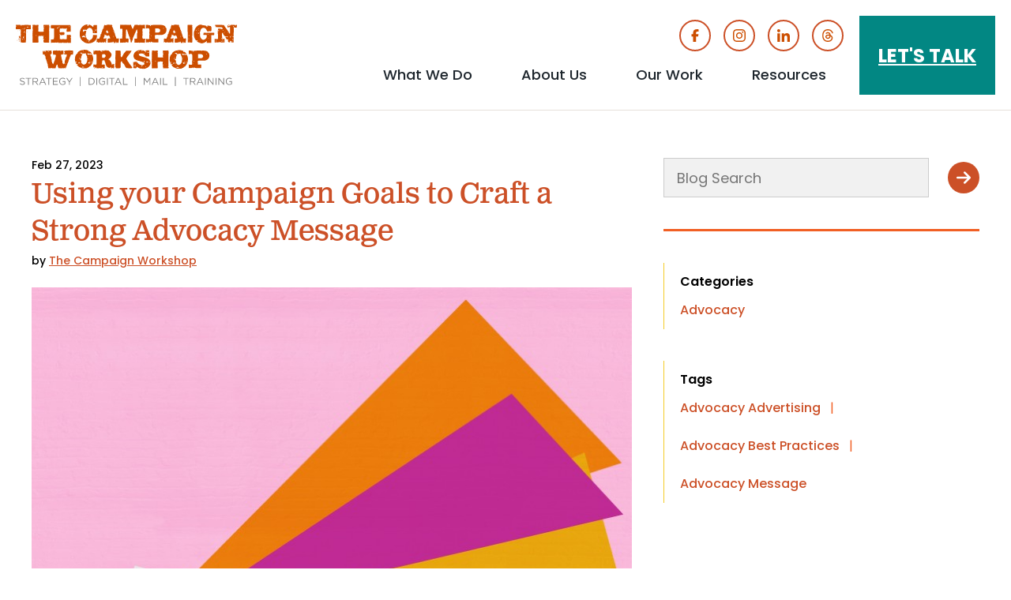

--- FILE ---
content_type: text/html; charset=UTF-8
request_url: https://www.thecampaignworkshop.com/blog/advocacy/advocacy-message
body_size: 9929
content:
<!DOCTYPE html>
<html lang="en" dir="ltr" prefix="og: https://ogp.me/ns#">
  <head>
    <meta charset="utf-8" />
<meta name="description" content="advocacy message starts by creating and developing your primary and secondary goals. Strong and clear goals will help you build a winning advocacy message." />
<meta name="abstract" content="Creating and developing your primary and secondary goals that are necessary in order to create the perfect advocacy message for your advocacy campaign." />
<meta name="keywords" content="advocacy message" />
<link rel="canonical" href="https://www.thecampaignworkshop.com/blog/advocacy/advocacy-message" />
<meta property="og:type" content="website" />
<meta property="og:url" content="https://www.thecampaignworkshop.com/blog/advocacy/advocacy-message" />
<meta property="og:title" content="Using your Campaign Goals to Craft a Strong Advocacy Message" />
<meta property="og:image" content="https://www.thecampaignworkshop.com/sites/default/files/GettyImages-1348357293.jpg" />
<meta property="og:image:url" content="https://www.thecampaignworkshop.com/sites/default/files/GettyImages-1348357293.jpg" />
<meta property="og:image:secure_url" content="https://www.thecampaignworkshop.com/sites/default/files/GettyImages-1348357293.jpg" />
<meta property="og:image:type" content="image/jpeg" />
<meta name="twitter:card" content="summary_large_image" />
<meta name="twitter:title" content="Using your Campaign Goals to Craft a Strong Advocacy Message" />
<meta name="twitter:site" content="@cmpwrkshp" />
<meta name="twitter:image" content="https://www.thecampaignworkshop.com/sites/default/files/GettyImages-1348357293.jpg" />
<meta name="Generator" content="Drupal 11 (https://www.drupal.org)" />
<meta name="MobileOptimized" content="width" />
<meta name="HandheldFriendly" content="true" />
<meta name="viewport" content="width=device-width, initial-scale=1.0" />
<script type="application/ld+json">{
    "@context": "https://schema.org",
    "@graph": [
        {
            "@type": "BlogPosting",
            "@id": "https://www.thecampaignworkshop.com/blog/advocacy/advocacy-message",
            "headline": "Using your Campaign Goals to Craft a Strong Advocacy Message",
            "name": "Using your Campaign Goals to Craft a Strong Advocacy Message",
            "description": "Creating and developing your primary and secondary goals that are necessary in order to create the perfect advocacy message for your advocacy campaign.",
            "about": [
                "Advocacy Advertising",
                "Advocacy Best Practices",
                "Advocacy Message"
            ],
            "image": {
                "@type": "ImageObject",
                "representativeOfPage": "True",
                "url": "https://www.thecampaignworkshop.com/sites/default/files/GettyImages-1348357293.jpg",
                "width": "763",
                "height": "600"
            },
            "datePublished": "Mon, 02/27/2023 - 08:00",
            "isAccessibleForFree": "True",
            "dateModified": "Wed, 07/24/2024 - 10:10",
            "author": {
                "@type": "Person",
                "@id": "https://www.thecampaignworkshop.com/whoweare/campaign-workshop",
                "name": "The Campaign Workshop",
                "url": "https://www.thecampaignworkshop.com/whoweare/campaign-workshop"
            }
        },
        {
            "@type": "WebPage",
            "@id": "https://www.thecampaignworkshop.com/blog/advocacy/advocacy-message !",
            "isAccessibleForFree": "True",
            "inLanguage": "en"
        },
        {
            "@type": "WebSite",
            "@id": "https://www.thecampaignworkshop.com",
            "name": "The Campaign Workshop",
            "url": "https://www.thecampaignworkshop.com",
            "inLanguage": "en"
        }
    ]
}</script>
<link rel="icon" href="/sites/default/files/favicon.ico" type="image/vnd.microsoft.icon" />

    <title>Advocacy Message: Know Your Advocacy Campaign Goals</title>
    <link rel="stylesheet" media="all" href="/sites/default/files/css/css_Skar_ofV-z72VBi3UEzP0eD3_kKCCd8ObBY-1gCeVh0.css?delta=0&amp;language=en&amp;theme=tcw&amp;include=eJxNjFEKgzAQRC-kzZkmcZtaNlnJrGh6-haD0L8378EkBdlDBGVKg4uQyMJ7V1t-zZqEpe0b9IE3ziGqtQJdPzKx06WMH09HeFp1XpTVInSmd11rvtRrj9zM_3lOji_RpTXf" />
<link rel="stylesheet" media="all" href="/sites/default/files/css/css_3fBSv8p1UmrPWjWDCPYZQzunmjlewhHR3QQt63ZFtCY.css?delta=1&amp;language=en&amp;theme=tcw&amp;include=eJxNjFEKgzAQRC-kzZkmcZtaNlnJrGh6-haD0L8378EkBdlDBGVKg4uQyMJ7V1t-zZqEpe0b9IE3ziGqtQJdPzKx06WMH09HeFp1XpTVInSmd11rvtRrj9zM_3lOji_RpTXf" />
<link rel="stylesheet" media="all" href="https://use.typekit.net/pzo3jke.css" />
<link rel="stylesheet" media="all" href="https://fonts.googleapis.com/css2?family=Poppins:ital,wght@0,400;0,500;0,600;0,700;1,400;1,500;1,600;1,700&amp;display=swap" />
<link rel="stylesheet" media="all" href="/sites/default/files/css/css_aemqHxbxVlOP-Pl1BRLGGbt0v00tVr1QhRUCyesLT_4.css?delta=4&amp;language=en&amp;theme=tcw&amp;include=eJxNjFEKgzAQRC-kzZkmcZtaNlnJrGh6-haD0L8378EkBdlDBGVKg4uQyMJ7V1t-zZqEpe0b9IE3ziGqtQJdPzKx06WMH09HeFp1XpTVInSmd11rvtRrj9zM_3lOji_RpTXf" />

    <script type="application/json" data-drupal-selector="drupal-settings-json">{"path":{"baseUrl":"\/","pathPrefix":"","currentPath":"node\/1613","currentPathIsAdmin":false,"isFront":false,"currentLanguage":"en"},"pluralDelimiter":"\u0003","suppressDeprecationErrors":true,"gtag":{"tagId":"G-VCHRZY9J8F","consentMode":false,"otherIds":["AW-1011703323"],"events":[],"additionalConfigInfo":[]},"ajaxPageState":{"libraries":"eJxdjlESwiAMRC9E5UhMCClSKUGSjsXTi3Y6o_5k3tvdj2AGkW49CBk8eCURiCSnFw6j40aD2go5PcnMgOSZb66mnbL9VROZYyanEG0c598vsMBulvtGrbtAtRGCUnDzVlATF7Exs4c8CbZUVYx0UVqPJxUfduYy0jedQ-05lfiJrpuXyvrNEyq8AGgBWpk","theme":"tcw","theme_token":null},"ajaxTrustedUrl":{"form_action_p_pvdeGsVG5zNF_XLGPTvYSKCf43t8qZYSwcfZl2uzM":true},"facebook_pixel":{"facebook_id":"124801881200747","events":[{"event":"ViewContent","data":"{\u0022content_name\u0022:\u0022Using your Campaign Goals to Craft a Strong Advocacy Message\u0022,\u0022content_type\u0022:\u0022blog_post\u0022,\u0022content_ids\u0022:[\u00221613\u0022]}"}],"fb_disable_advanced":false,"eu_cookie_compliance":false,"donottrack":true},"myLibrary":{"cta_id":null},"user":{"uid":0,"permissionsHash":"b9d443a60b75930f7fa1c0f821ca0fe1a074974bbc8140f299b20fe9f7e2cde4"}}</script>
<script src="/core/assets/vendor/jquery/jquery.min.js?v=4.0.0-rc.1"></script>
<script src="/modules/contrib/jquery_deprecated_functions/js/jquery.deprecated.functions.js?v=1.x"></script>
<script src="/sites/default/files/js/js_3Loqm2guSF42KLkRKhDk8sMsLNtEbXW8OeRUrX-Bpx4.js?scope=header&amp;delta=2&amp;language=en&amp;theme=tcw&amp;include=eJxdyEEOhCAMQNELMXIkUmqpaEMZKBm9vcaFibP5yfsJkKLqFmreSXx60bEqCwUD9nzl3xOssLv1O6gdYabaCMFoDmkUtKylexaNIJ-OLVfrzvD3LDskF77XMmKvaiccwzbs"></script>
<script src="/modules/contrib/google_tag/js/gtag.js?t968r2"></script>
<script src="https://js.hsforms.net/forms/v2.js"></script>

    <meta name="google-site-verification" content="qTxpKyEMb5hFxkm3XjUYNuhJg0W3Wr92krUviO0FA1c" />
    <link rel="apple-touch-icon" sizes="180x180" href="/themes/custom/tcw/favicons/apple-touch-icon.png">
    <link rel="icon" type="image/png" sizes="32x32" href="/themes/custom/tcw/favicons/favicon-32x32.png">
    <link rel="icon" type="image/png" sizes="16x16" href="/themes/custom/tcw/favicons/favicon-16x16.png">
    <link rel="manifest" href="/themes/custom/tcw/favicons/site.webmanifest">
    <link rel="mask-icon" href="/themes/custom/tcw/favicons/safari-pinned-tab.svg" color="#000000">
    <link rel="shortcut icon" href="/themes/custom/tcw/favicons/favicon.ico">
    <meta name="msapplication-TileColor" content="#2d89ef">
    <meta name="msapplication-config" content="/themes/custom/tcw/favicons/browserconfig.xml">
    <meta name="theme-color" content="#ffffff">
  </head>
  <body class="type-node page-node-1613 not-front path-node page-node-type-blog-post">
        <a href="#main-content" class="visually-hidden focusable skip-link">
      Skip to main content
    </a>
    <noscript><img src="https://www.facebook.com/tr?id=124801881200747&amp;ev=PageView&amp;noscript=1" alt="" height="1" width="1" /></noscript>
      <div class="dialog-off-canvas-main-canvas" data-off-canvas-main-canvas>
    <header id="site-header" class="site-header standard">
   		  <div class="page-header">
    <div class="region region-header">
  <figure class="block branding">
  <a class="site-logo" href="/" title=" Home" rel="home">
    <img class="logo white" src="/themes/custom/tcw/logo.svg" alt="Home" />
    <img class="logo orange" src="/themes/custom/tcw/logo-orange.svg" alt="Home" />
  </a>
</figure>
<nav role="navigation" aria-labelledby="block-header-social-menu" id="block-header-social" class="block block-menu header-social menu--menu-social navigation social-media-icons" aria-label="Social Media Icons Menu">
            
  <h2 class="visually-hidden" id="block-header-social-menu">Social Media Icons</h2>
  
      
              <ul class="menu">
                    <li class="menu-item">
        <a href="https://www.facebook.com/TheCampaignWorkshop" target="_blank" class="icon-facebook">Facebook</a>
              </li>
                <li class="menu-item">
        <a href="https://www.instagram.com/thecampaignworkshop/" target="_blank" class="icon-instagram">Instagram</a>
              </li>
                <li class="menu-item">
        <a href="https://www.linkedin.com/company/the-campaign-workshop?trk=top_nav_home" target="_blank" class="icon-linkedin">Linked In</a>
              </li>
                <li class="menu-item">
        <a href="https://www.threads.net/@thecampaignworkshop" target="_blank" class="icon-threads">Threads</a>
              </li>
        </ul>
  


  </nav>
<nav role="navigation" aria-labelledby="block-button-menu-menu" id="block-button-menu" class="block block-menu buttons-menu menu--buttons navigation" aria-label="Buttons Menu">
            
  <h2 class="visually-hidden" id="block-button-menu-menu">Buttons</h2>
  
              <ul class="menu">
                <li class="menu-item let-s-talk">
        <a href="/contact-us" class="button" data-drupal-link-system-path="node/6043">Let&#039;s Talk</a>
      </li>
        </ul>
  
 
  </nav>
<nav role="navigation" aria-labelledby="block-main-menu-menu" id="block-main-menu" class="block block-menu main-menu menu--main navigation" aria-label="Main Menu">
            
  <h2 class="visually-hidden" id="block-main-menu-menu">Main menu</h2>
  
                    <ul class="menu menu-level-1">
                                                <li class="menu-item what-we-do menu-item--expanded">
                      <a href="/what-we-do" target="_self" class="menu-item what-we-do menu-item--expanded" data-drupal-link-system-path="node/6927">What We Do</a>
                    <button aria-expanded="false" aria-haspopup="true" class="dropdown-control">
            <span class="button-controls icon-plus">
              <span class="visually-hidden">show submenu for "What We Do"</span>
            </span>
          </button>
                        <ul class="menu menu-level-2">
                                                <li class="menu-item digital-strategy">
          <a href="/what-we-do/digital-strategy" data-drupal-link-system-path="node/373">Digital Strategy</a>
        </li>
                                                  <li class="menu-item strategic-political-consulting">
          <a href="/what-we-do/strategic-political-consulting" data-drupal-link-system-path="node/368">Strategic Political Consulting</a>
        </li>
                                                  <li class="menu-item direct-mail">
          <a href="/what-we-do/direct-mail" data-drupal-link-system-path="node/6928">Direct Mail</a>
        </li>
                                                  <li class="menu-item campaign-and-advocacy-training">
          <a href="/what-we-do/trainings">Campaign and Advocacy Training</a>
        </li>
                                                  <li class="menu-item in-the-news">
          <a href="/news" target="_self" data-drupal-link-system-path="node/7060">In the News</a>
        </li>
              </ul>
  
        </li>
                                                  <li class="menu-item about-us menu-item--expanded">
                      <a href="/meet-our-team" target="_self" class="menu-item about-us menu-item--expanded" data-drupal-link-system-path="node/6944">About Us</a>
                    <button aria-expanded="false" aria-haspopup="true" class="dropdown-control">
            <span class="button-controls icon-plus">
              <span class="visually-hidden">show submenu for "About Us"</span>
            </span>
          </button>
                        <ul class="menu menu-level-2">
                                                <li class="menu-item meet-our-team">
          <a href="/meet-our-team" target="_self" data-drupal-link-system-path="node/6944">Meet Our Team</a>
        </li>
                                                  <li class="menu-item tcw-jobs">
          <a href="/jobs" data-drupal-link-system-path="node/6946">TCW Jobs</a>
        </li>
                                                  <li class="menu-item our-team-values">
          <a href="/about/values" data-drupal-link-system-path="node/6945">Our Team Values</a>
        </li>
              </ul>
  
        </li>
                                                  <li class="menu-item our-work menu-item--expanded">
                      <a href="/work/political-advertising-examples" target="_self" class="menu-item our-work menu-item--expanded" data-drupal-link-system-path="node/6949">Our Work</a>
                    <button aria-expanded="false" aria-haspopup="true" class="dropdown-control">
            <span class="button-controls icon-plus">
              <span class="visually-hidden">show submenu for "Our Work"</span>
            </span>
          </button>
                        <ul class="menu menu-level-2">
                                                <li class="menu-item demo-reel">
          <a href="/tcw/our-work/demo-reel" data-drupal-link-system-path="node/6330">Demo Reel</a>
        </li>
                                                  <li class="menu-item political-advertising-examples">
          <a href="/work/political-advertising-examples" title="Political advertising examples showcasing TCW&#039;s work with a wide variety of clients." data-drupal-link-system-path="node/6949">Political Advertising Examples</a>
        </li>
              </ul>
  
        </li>
                                                  <li class="menu-item resources menu-item--expanded">
                      <a href="/blog" class="menu-item resources menu-item--expanded" data-drupal-link-system-path="node/6466">Resources</a>
                    <button aria-expanded="false" aria-haspopup="true" class="dropdown-control">
            <span class="button-controls icon-plus">
              <span class="visually-hidden">show submenu for "Resources"</span>
            </span>
          </button>
                        <ul class="menu menu-level-2">
                                                <li class="menu-item the-campaign-workshop-blog">
          <a href="/blog" target="_self" data-drupal-link-system-path="node/6466">The Campaign Workshop Blog</a>
        </li>
                                                  <li class="menu-item advocacy-rfp-template">
          <a href="/advocacy-rfp-template" data-drupal-link-system-path="node/6600">Advocacy RFP Template</a>
        </li>
                                                  <li class="menu-item campaign-tools">
          <a href="/toolkits" target="_self" data-drupal-link-system-path="node/6964">Campaign Tools</a>
        </li>
                                                  <li class="menu-item ebooks">
          <a href="/ebooks" target="_self" data-drupal-link-system-path="node/6965">Ebooks</a>
        </li>
                                                  <li class="menu-item infographics">
          <a href="/infographics" target="_self" data-drupal-link-system-path="node/6506">Infographics</a>
        </li>
                                                  <li class="menu-item yard-sign-calculator">
          <a href="/yard-sign-calculator-learn-what-campaign-signs-cost" target="_self" title="yard sign calculator" data-drupal-link-system-path="node/5558">Yard Sign Calculator</a>
        </li>
                                                  <li class="menu-item videos">
          <a href="/videos" target="_self" data-drupal-link-system-path="node/6990">Videos</a>
        </li>
                                                  <li class="menu-item podcast">
          <a href="https://how-to-win-a-campaign.simplecast.com" target="_blank">Podcast</a>
        </li>
              </ul>
  
        </li>
                                                  <li class="menu-item let-s-talk">
          <a href="/contact-us" target="_self" class="talk" data-drupal-link-system-path="node/6043">Let&#039;s Talk</a>
        </li>
              </ul>
  
 
  </nav>
  <button id="menu-controls" class="menu-controls" aria-label="Main menu controls" aria-expanded="false">
    <span class="menu-controls-icon" aria-hidden="true"></span>
  </button>
</div>
		  </div>
</header>
<main id="main-content" class="main-content" role="main">
	  <div class="region region-controls">
    <div data-drupal-messages-fallback class="hidden"></div>

  </div>

	<div class="above-content">
<div class="search-api-page-block-form-blog-search search-api-page-block-form search-form search-block-form container-inline block blog-search-block search-block" data-drupal-selector="search-api-page-block-form-blog-search-2" id="block-blog-search--2">
  <h2 class="visually-hidden">Blog Search</h2>
  <div class="form-container"><form action="/blog/advocacy/advocacy-message" method="post" id="search-api-page-block-form-blog-search--2" accept-charset="UTF-8">
  <div class="js-form-item form-item js-form-type-search form-type-search js-form-item-keys form-item-keys form-no-label">
      <label for="edit-keys--2" class="visually-hidden">Search</label>
        <input title="Enter the terms you wish to search for." data-drupal-selector="edit-keys" type="search" id="edit-keys--2" name="keys" value="" size="15" maxlength="128" class="form-search" />

        </div>
<input autocomplete="off" data-drupal-selector="form-itt-haxhieefps3fbdvd4iqtgrrf-ojiposr1aq8lg0" type="hidden" name="form_build_id" value="form-ItT_HaXhIEeFPS3FBDVD4iqTgrrf_oJIpOSR1aQ8LG0" />
<input data-drupal-selector="edit-search-api-page-block-form-blog-search-2" type="hidden" name="form_id" value="search_api_page_block_form_blog_search" />
<div data-drupal-selector="edit-actions" class="form-actions js-form-wrapper form-wrapper" id="edit-actions--2"><input class="search-form__submit button js-form-submit form-submit" data-drupal-selector="edit-submit" type="submit" id="edit-submit--2" name="op" value="Search" />
</div>

</form>
</div>
</div>
</div>
    <div class="region region-content">
    <section id="block-tcw-tcw-system-main" class="block">
  
    
      

<article class="blog-content blog-post node">
  <header class="article-header">
    <p class="eyebrow content-date">Feb 27, 2023</p>
    <h1 class="post-title">Using your Campaign Goals to Craft a Strong Advocacy Message</h1>
    <p class="author">by
              <span class="author"><a class="author-name" href="/whoweare/campaign-workshop">The Campaign Workshop</a>
</span>
  </p>
  </header>
  <div class="post-content">
      <figure class="primary-image">  <img loading="lazy" src="/sites/default/files/GettyImages-1348357293.jpg" width="763" height="600" alt="Advocacy Message" />

</figure>

    <div class="body">
  <h2><strong>But First, What is an Advocacy Message?&nbsp;</strong></h2>
<p>Advocacy message development can be challenging, so we are here to help! You and your team will want to develop a consistent message that aligns with your values, but at the same time, you will want to craft one that will be applicable to any number of audiences you are reaching out to. You don’t want to string together run on sentences, but you also don’t want to miss any crucial information. Advocacy issues are usually complex, affect thousands (or millions) of people, and contain multitudes. How do we begin to boil all that down for messaging?&nbsp;<br><br>Okay – that was a lot! Let’s start at the beginning: What is a message? An advocacy message is a core statement that you would use to define your advocacy mission to the public. It will not be exhaustive of all the facets to your issue, it will not cover every detail, but it will include the most important components.&nbsp;<br><br>An advocacy campaign message is critical to ensuring folks understand what you are all about and what you want to accomplish. If your campaign is set apart from other groups working toward the same mission more broadly, it may be helpful to highlight that in your messaging. Do you use a different approach or method to achieve what other groups are also trying to achieve? Do you involve unique stakeholders that would set you apart from other groups?&nbsp;<br><br>Try to be engaging. Open with a statement that shows the reader that your group is passionate about this mission and energized to take action. Value-based messaging has been shown to effectively connect with audiences and even work to persuade audiences. Highlight a value that is nearly universal and directly tie it to your issue. Feel free to try out different layouts for your messaging and see what fits best. It’s important that your message feels genuine and accurate.<br><br>Crafting an advocacy message can also take a lot of time. Before getting started, answer some strategic questions to save time and avoid confusion: Who is the message speaking for? It’s important to include all necessary parties in this step. Make sure the key players in your movement are equally involved in this process. The last thing you want is to spend time crafting messaging only to realize not everyone is on board with content or word choice. Again, give this process time and know that is may require a bit of patience. A big whiteboard or online Jamboard may be useful during brainstorming sessions. It may also be helpful to spread out this process over two or three meetings, in order to let ideas take off.<br><br><strong>What is your primary goal?</strong><br>Understanding what your actual advocacy goal is will go a long way in developing an advocacy campaign message. If you can accurately state what your goal is, your advocacy campaign message will be more clear, concise, and precise. A more clear, concise, and precise campaign message is more likely to be remembered and accurately associated with your campaign. As always, it’s important to make your primary goal straightforward so that anyone glancing over your messaging can easily (and quickly) understands what you stand for.&nbsp;<br><br><strong>What is your secondary goal?&nbsp;</strong><br>It can take considerable amounts of time to achieve advocacy goals. Luckily, forming secondary goals can sometimes act as checkpoints along the way to a primary goal. This helps your campaign maintain a better way to judge perceived successes and failures. Crafting secondary goals can be useful to illustrate that success is rarely “all or nothing.” Secondary goals are often perceived to be more achievable, “lighter” lifts, but that doesn’t make them any less valuable. Even by achieving partial wins, or secondary wins, the movement moves forward and builds momentum that may help clinch the primary win in the future.&nbsp;<br>In order to achieve your secondary goals, you need to determine whom you will need to influence. It is key to understand who your audience is, and to whom are you talking. Once you have figured this out, creating your message will be a cinch.<br><br>Who do those folks listen to? Who are the folks that will be influential in this advocacy project? Is it the lawmakers themselves? Is it members of the government? Is it professionals in the field? Is it coalition groups? Understanding who the influencers are will also help you define your advocacy campaign message in a clear way. &nbsp;<br><br>An advocacy message emanates from your goals. Clearly define these primary goals, secondary goals, and the major players who can help you achieve your goals to craft your message. Enjoy this process! You get a chance to represent your advocacy team just the way you like, and that is a valuable thing. For more information on how to launch an advocacy campaign, check out our blog.&nbsp;<br><br>Need more tips on developing an advocacy message? <a href="https://www.thecampaignworkshop.com/contact-us" target="_blank">Drop us a note</a>.&nbsp;</p>
</div>
     

<div class="block-content block-content--type-cta block-content--91 hubspot-cta">
  <div class="hs-web-interactive-inline" style data-hubspot-wrapper-cta-id="146069100874"> 
 <a href="https://cta-service-cms2.hubspot.com/web-interactives/public/v1/track/click?encryptedPayload=AVxigLI075kv%2FkHxcTOu4Y88MglQtC1q%2F08l7ipZpEIt5OZRu9zEzcoJsomQJ21AMDSQjrX9khkRbI3CrSRjWaQIDOnzjWx%2BDuaWdkRPI5nvJ1pDcMFgoWR8GoNElfg86B6zhFhtla9WFjyg3r2YHPjlhPyvDBvHiIcAzptO&amp;portalId=278929" target="_blank" class="hs-inline-web-interactive-146069100874 no-image  " data-hubspot-cta-id="146069100874"> <p>Sign Up For Our Advocacy Training!</p> </a> 
</div>
</div>
  </div>
  <footer class="article-footer">
    <hr class="divider first-footer-divider">
    
<div class="search-api-page-block-form-blog-search search-api-page-block-form search-form search-block-form container-inline block blog-search-block search-block" data-drupal-selector="search-api-page-block-form-blog-search" id="block-blog-search">
  <h2 class="visually-hidden">Blog Search</h2>
  <div class="form-container"><form action="/blog/advocacy/advocacy-message" method="post" id="search-api-page-block-form-blog-search" accept-charset="UTF-8">
  <div class="js-form-item form-item js-form-type-search form-type-search js-form-item-keys form-item-keys form-no-label">
      <label for="edit-keys" class="visually-hidden">Search</label>
        <input title="Enter the terms you wish to search for." data-drupal-selector="edit-keys" type="search" id="edit-keys" name="keys" value="" size="15" maxlength="128" class="form-search" />

        </div>
<input autocomplete="off" data-drupal-selector="form-jpqnujdvlso9ee6xfbcottosfnireettworgo6zzln0" type="hidden" name="form_build_id" value="form-jpQnUjDvLso9Ee6XFBcoTToSFniReeTTwORgo6zZlN0" />
<input data-drupal-selector="edit-search-api-page-block-form-blog-search" type="hidden" name="form_id" value="search_api_page_block_form_blog_search" />
<div data-drupal-selector="edit-actions" class="form-actions js-form-wrapper form-wrapper" id="edit-actions"><input class="search-form__submit button js-form-submit form-submit" data-drupal-selector="edit-submit" type="submit" id="edit-submit" name="op" value="Search" />
</div>

</form>
</div>
</div>
     <hr class="divider">
    <p class="categories organization-schema"><span class="field-label">Categories</span>
  <span class="category"><a href="/category/advocacy" hreflang="en">Advocacy</a></span>
  </p>
    <p class="tags organization-schema"><span class="field-label">Tags</span>
  <span class="tag"><a href="/tag/advocacy-advertising" hreflang="en">Advocacy Advertising</a><span class="separator">|</span></span>
    <span class="tag"><a href="/tag/advocacy-best-practices" hreflang="en">Advocacy Best Practices</a><span class="separator">|</span></span>
    <span class="tag"><a href="/tag/advocacy-message" hreflang="en">Advocacy Message</a></span>
  </p>
  </footer>
</article>
  </section>

  </div>

</main>
<footer id="site-footer" class="site-footer" role="contentinfo">
    <div class="footer-container top">
     
<div id="block-footer-logo" class="block footer-logo">
      
<div class="block-content block-content--type-logo block-content--96 block-content--view-mode-full">
  
  
  <div class="block-content__content">
    <figure class="image logo">
  <a href="/">  <img loading="lazy" width="64" height="64" src="/sites/default/files/images/logos/logo-grey.svg" alt="The Campaign Workshop" />

</a>
  </figure>
  </div>
</div>

  </div>
<nav role="navigation" aria-labelledby="block-footer-social-menu" id="block-footer-social" class="block block-menu footer-social menu--menu-social navigation social-media-icons" aria-label="Social Media Icons Menu">
            
  <h2 class="visually-hidden" id="block-footer-social-menu">social</h2>
  
      
              <ul class="menu">
                    <li class="menu-item">
        <a href="https://www.facebook.com/TheCampaignWorkshop" target="_blank" class="icon-facebook">Facebook</a>
              </li>
                <li class="menu-item">
        <a href="https://www.instagram.com/thecampaignworkshop/" target="_blank" class="icon-instagram">Instagram</a>
              </li>
                <li class="menu-item">
        <a href="https://www.linkedin.com/company/the-campaign-workshop?trk=top_nav_home" target="_blank" class="icon-linkedin">Linked In</a>
              </li>
                <li class="menu-item">
        <a href="https://www.threads.net/@thecampaignworkshop" target="_blank" class="icon-threads">Threads</a>
              </li>
        </ul>
  


  </nav>
<div id="block-footer-buttons" class="block footer-buttons">
  <h2 class="visually hidden">Footer Buttons</h2>
  
      <div class="icon-buttons">
  
<figure class="background-teal image icon">
  <a href="/blog">
      <img loading="lazy" src="/sites/default/files/images/icons/blog.png" width="400" height="400" alt="Blog - icon of a megaphone" />


    <figcaption>Blog</figcaption>
  </a>
</figure>
<figure class="background-orange image icon">
  <a href="https://how-to-win-a-campaign.simplecast.com/">
      <img loading="lazy" src="/sites/default/files/images/icons/podcast.png" width="400" height="400" alt="Podcast icon" />


    <figcaption>Podcast</figcaption>
  </a>
</figure>
<figure class="background-brown image icon">
  <a href="/ebooks">
      <img loading="lazy" src="/sites/default/files/images/icons/ebooks.png" width="400" height="400" alt="Image of E-Books" />


    <figcaption>E-Books</figcaption>
  </a>
</figure>
<figure class="background-yellow image icon">
  <a href="https://www.linkedin.com/company/the-campaign-workshop?trk=top_nav_home">
      <img loading="lazy" src="/sites/default/files/images/icons/in.png" width="400" height="400" alt="LinkedIn—The Campaign Workshop" />


    <figcaption>LinkedIn</figcaption>
  </a>
</figure></div>
  </div>
    <hr class="footer-divider">
  </div>

    <div class="footer-container middle">
    
<div id="block-footer-signup" class="block footer-signup">
  
        <h2 class="block-title">Subscribe</h2>
    <div class="embedded-hubspot-form">
      
    <script>
      hbspt.forms.create({
	      portalId: "278929",
	      formId: "81f3b848-b16a-45e4-86a9-d4518da2a671"
      });
    </script>
  </div>
  </div>
<nav role="navigation" aria-labelledby="block-partner-menu-menu" id="block-partner-menu" class="block block-menu menu--partners navigation partner-menu" aria-label="Partner Menu">
      
  <h2 id="block-partner-menu-menu">Partner Websites</h2>
  
              <ul class="menu">
                <li class="menu-item tcw-advocacy">
        <a href="https://tcwadvocacy.com/">TCW Advocacy</a>
      </li>
                <li class="menu-item tcw-printshop">
        <a href="https://tcwprintshop.com/">TCW Printshop</a>
      </li>
        </ul>
  
 
  </nav>
    <hr class="footer-divider">
  </div>

    <div class="footer-container bottom">
<div id="block-footer-copyright" class="block footer-copyright">
  
      <div class="body">
  <p style="text-align:center;">©2025 The Campaign Workshop</p>
<p style="text-align:center;"><a href="tel:2022238884">202-223-8884</a></p>
</div>
  </div></div>

</footer>
  </div>

        
    <script src="/sites/default/files/js/js_bunGDI_fxTW-GBKNC-sYGP53TqPdUHeJaCqPzmtcvcU.js?scope=footer&amp;delta=0&amp;language=en&amp;theme=tcw&amp;include=eJxdyEEOhCAMQNELMXIkUmqpaEMZKBm9vcaFibP5yfsJkKLqFmreSXx60bEqCwUD9nzl3xOssLv1O6gdYabaCMFoDmkUtKylexaNIJ-OLVfrzvD3LDskF77XMmKvaiccwzbs"></script>

    <!-- Start of HubSpot Embed Code -->
    <script type="text/javascript" id="hs-script-loader" async defer src="//js.hs-scripts.com/278929.js"></script>
    <!-- End of HubSpot Embed Code -->
  </body>
</html>

--- FILE ---
content_type: text/css
request_url: https://www.thecampaignworkshop.com/sites/default/files/css/css_aemqHxbxVlOP-Pl1BRLGGbt0v00tVr1QhRUCyesLT_4.css?delta=4&language=en&theme=tcw&include=eJxNjFEKgzAQRC-kzZkmcZtaNlnJrGh6-haD0L8378EkBdlDBGVKg4uQyMJ7V1t-zZqEpe0b9IE3ziGqtQJdPzKx06WMH09HeFp1XpTVInSmd11rvtRrj9zM_3lOji_RpTXf
body_size: 25105
content:
/* @license GPL-2.0-or-later https://www.drupal.org/licensing/faq */
.dialog-off-canvas-main-canvas{padding:0;position:relative;}main{background:#fff;left:0;margin:0 auto;padding:30px 0;position:relative;width:100%;}.user-logged-in .main-content{padding:20px 0;}body.type-node .main-content{padding-bottom:0;}.region-content,.region-controls{margin:0 auto;max-width:800px;padding:30px 20px 0;width:100%;}.region-controls{padding-top:0;}body.path-user .region-controls{padding-top:40px;}.path-frontpage .region-content,.path-node .region-content,.search-api-page .region-content,.path-taxonomy .region-content{margin:unset;max-width:unset;padding-left:0;padding-right:0;}.page-node-type-front .region-content{padding-top:0;}body.page-node-type-front.user-logged-in .region-content{padding-top:30px;}.block.tabs{margin:0;padding:0 0 10px;width:100%;}.block.tabs ul.tabs{border-bottom:1px solid var(--tcw-medium-orange);margin:0;}.block.tabs ul.tabs > li{margin:5px 10px 0 0;}.block.tabs ul.tabs > li a{background:#fff;border:1px solid var(--tcw-medium-orange);border-bottom:0;border-radius:4px 4px 0 0;color:var(--tcw-medium-orange);font-weight:400;text-decoration:none;}.block.tabs ul.tabs > li a.is-active,.block.tabs ul.tabs > li a:hover{background:var(--tcw-medium-orange);color:#fff;font-weight:600;opacity:1;}.region-controls .messages--status{margin:0 0 20px 8px;}.region-content form input[type="text"],.region-content form input[type="email"],.region-content form input[type="url"],.region-content form input[type="password"],.region-content form input[type="tel"],.region-content form input[type="time"],.region-content form select{border:1px solid var(--tcw-medium-orange);border-radius:0;color:var(--tcw-medium-orange);font-size:1rem;font-weight:700;height:50px;line-height:2em;padding:5px 10px;margin:0 0 5px;width:100%;}.region-content form textarea{font-size:1rem;padding:10px;}.region-content form .form-actions{display:flex;flex-wrap:wrap;justify-content:flex-end;margin:0;}.region-content form .form-actions input[type="submit"]{border:0;color:#fff;font-size:1rem;font-weight:700;height:50px;line-height:1.5em;margin:0;padding:7px 30px;text-transform:uppercase;}.region-content .blog-search-block form .form-actions input[type="submit"]{height:40px;padding:0;}article.system-form-page{padding:0 0 40px;}article.system-form-page form .form-actions input[type="submit"]{background:var(--tcw-medium-orange);}@media (min-width:1000px){.user-logged-in .main-content{padding:40px 0;}}
*{box-sizing:border-box;}:root{--default-font-family:Poppins,sans-serif;--secondary-font-family:clarendon-text-pro,serif;--main-text-color:#1d252c;--tcw-brown:#9d5312;--tcw-dark-brown:#6f5d4c;--tcw-light-beige:#e7e0da;--tcw-lightest-beige:#f7f5f3;--tcw-lightest-beige-90-percent:#f7f5f3e6;--tcw-khaki-90-percent:#bfac9ce6;--tcw-dark-orange:#cc5027;--tcw-medium-orange:#f15f24;--tcw-teal:#028783;--tcw-dark-yellow:#f4cb26;--tcw-light-grey:#ccc;--tcw-lightest-grey:#f1f1f1;--default-box-shadow:0px 2px 2px rgba(0,0,0,0.1);}html{font-size:18px;}body{font-family:var(--default-font-family);font-weight:400;line-height:1.555555em;}html,body{height:100%;}.dialog-off-canvas-main-canvas > div,.dialog-off-canvas-main-canvas > section{clear:both;}body a{color:var(--tcw-dark-orange);}body a:hover{color:var(--tcw-dark-orange);opacity:unset;}body main.main-content{background:none;padding:0;}figcaption{margin:0 0 10px 0;padding:10px;}header.site-header{display:grid;grid-template-columns:1fr;grid-template-rows:1fr;position:relative;width:100%;}header.site-header.standard{border-bottom:1px solid var(--tcw-light-beige);}header.site-header.has-hero > figure.background{background-position:50% 33%;background-repeat:no-repeat;background-size:cover;grid-column:1 / 2;grid-row:1 / 2;margin:0;}header.site-header.has-homepage-hero > .homepage-feature{grid-column:1 / 2;grid-row:1 / 2;}header.site-header > .page-header{grid-column:1 / 2;grid-row:1 / 2;}header.site-header.has-homepage-hero .region-header{background:linear-gradient(180deg,rgba(0,0,0,0.40) 0%,rgba(0,0,0,0) 100%);}header.site-header .region-header{display:grid;margin:0 auto;height:100px;position:relative;width:100%;z-index:3;}header.site-header figure.branding{grid-column:1 / 2;grid-row:1 / 2;margin:0;width:100%;}header.site-header figure.branding a{padding:20px;width:250px;}header.site-header figure.branding img{height:60px;width:210px;}header.site-header img.logo.white,header.site-header.has-hero img.logo.orange,header.site-header.has-homepage-hero img.logo.orange{display:none;}header.site-header.has-hero img.logo.white,header.site-header.has-homepage-hero img.logo.white{display:block;}nav ul.menu > li > a{display:block;width:100%;}header.site-header nav.main-menu{font-family:var(--default-font-family);}header.site-header nav.main-menu ul.menu{list-style:none;margin:0;padding:0;z-index:1;}header.site-header nav.main-menu li.menu-item{display:flex;flex-wrap:wrap;margin:0;padding:0;width:100%;}header.site-header nav.main-menu li.menu-item.let-s-talk{display:none;}header.site-header nav.main-menu li.menu-item span.no-link{color:#fff;font-weight:600;padding:10px 5px 10px 24px;}header.site-header nav.main-menu li.menu-item a{color:#fff;font-size:1rem;font-weight:500;margin:0;padding:8px 20px;text-decoration:none;}header.site-header nav.main-menu li.menu-item--expanded > a{padding-right:0;}header.site-header nav.main-menu li.menu-item button.dropdown-control{background:none;border:none;color:#fff;display:block;padding:0;width:30px;}nav.main-menu li.menu-item button.dropdown-control span.button-controls{align-items:center;background-image:url(/themes/custom/tcw/images/icons/icon-plus-white.svg);background-position:center;background-repeat:no-repeat;background-size:14px;display:flex;height:100%;justify-content:center;transition:.05s ease-in-out;width:100%;}.standard nav.main-menu li.menu-item button.dropdown-control span.button-controls{background-image:url(/themes/custom/tcw/images/icons/icon-plus-dark-orange.svg);}nav.main-menu li.menu-item.open button.dropdown-control span.button-controls{background-image:url(/themes/custom/tcw/images/icons/icon-minus-white.svg);}.standard nav.main-menu li.menu-item.open button.dropdown-control span.button-controls{background-image:url(/themes/custom/tcw/images/icons/icon-minus-dark-orange.svg);}header.site-header nav.main-menu ul.menu-level-1 ul.menu{display:none;}header.site-header nav.main-menu ul.menu > .open > ul.menu-level-2{display:flex;flex-direction:column;padding:0 20px;width:100%;}header.site-header nav.main-menu ul.menu-level-2 li.menu-item a{font-size:.888889rem;line-height:1.5em;}header.site-header .placeholder{background:rgba(255,255,255,.5);padding:20px;}header.site-header .placeholder p{margin:0;}nav.social-media-icons ul.menu{display:flex;flex-wrap:wrap;justify-content:center;margin:0;padding:0;width:100%;}nav.social-media-icons ul.menu li.menu-item{align-items:center;border:2px solid #fff;border-radius:50%;display:flex;height:40px;margin:0 8px;padding:0;width:40px;}nav.social-media-icons ul.menu li.menu-item a{background-position:center;background-repeat:no-repeat;background-size:16px;display:block;font-size:0;height:36px;width:36px;}nav.social-media-icons ul.menu li.menu-item a.icon-facebook{background-image:url(/themes/custom/tcw/images/icons/facebook-f-icon-white.svg);}nav.social-media-icons ul.menu li.menu-item a.icon-instagram{background-image:url(/themes/custom/tcw/images/icons/instagram-icon-white.svg);}nav.social-media-icons ul.menu li.menu-item a.icon-linkedin{background-image:url(/themes/custom/tcw/images/icons/linkedin-in-icon-white.svg);}nav.social-media-icons ul.menu li.menu-item a.icon-threads{background-image:url(/themes/custom/tcw/images/icons/threads-icon-white.svg);}header.site-header nav.buttons-menu{font-family:var(--default-font-family);margin:0;padding:0;}header.site-header nav.buttons-menu ul.menu{display:flex;flex-wrap:wrap;justify-content:center;margin:0;}header.site-header nav.buttons-menu ul.menu .menu-item{margin:10px;}header.site-header nav.buttons-menu ul.menu .menu-item:first-of-type{margin-left:0;}header.site-header nav.buttons-menu ul.menu .menu-item:last-of-type{margin-right:0;}header.site-header nav.buttons-menu ul.menu .menu-item a{align-items:center;background:var(--tcw-teal);color:#fff;display:flex;font-size:1.333333rem;font-weight:700;justify-content:center;line-height:1.333333em;padding:12px 24px;text-align:center;text-transform:uppercase;}header.site-header nav.buttons-menu ul.menu .menu-item a:hover{opacity:1;text-decoration:underline;}header.site-header .menu-controls{display:none;}header.site-header .region-hero{height:unset;max-height:unset;padding:40px 20px;}header.site-header .region-hero.front{display:none;}header.site-header .region-hero h1.page-title{color:#fff;font-family:var(--secondary-font-family);font-size:2rem;font-weight:700;line-height:1.333333em;max-width:1200px;text-transform:unset;}header.site-header .region-hero.blog h1.page-title{display:block;}.button-links{display:flex;flex-wrap:wrap;justify-content:center;margin:0;}.button-links.alignment-left{justify-content:flex-start;}.button-links.alignment-right{justify-content:flex-end;}.button-links.embedded{margin:0 -10px -10px;}.button-links > a.button{align-items:center;background:var(--tcw-dark-orange);color:#fff;display:flex;font-weight:700;justify-content:center;margin:10px;padding:16px 24px;text-align:center;text-decoration:none;text-transform:uppercase;}.button-links > a:focus,.button-links > a:hover{color:#fff;text-decoration:underline;}.arrow-link{display:flex;flex-wrap:wrap;justify-content:center;line-height:1.555556em;margin:0;}.arrow-link span.arrow-icon{background-color:var(--tcw-dark-orange);background-image:url(/themes/custom/tcw/images/icons/icon-arrow-right-white.svg);background-position:center;background-repeat:no-repeat;background-size:14px;border-radius:50%;display:block;height:28px;line-height:1.555556em;margin:0 5px 0 8px;transition:margin 250ms ease-in-out;width:28px;}.arrow-link a:hover span.arrow-icon{margin:0 0 0 13px;}header > .container{height:100%;padding-left:0;padding-right:0;position:relative;z-index:50;}a.site-logo{display:block;line-height:0;padding:20px;width:210px;}a.site-logo:hover{opacity:.94;}a.site-logo img{height:60px;width:210px;}header .overlay{background-color:rgba(0,0,0,.2);left:0;position:absolute;top:0;width:100%;height:100%;z-index:1;}#block-tcw-branding{width:100%;}.path-frontpage #block-tcw-branding{background-color:black;}header.active #block-tcw-branding{display:none;}main{padding:60px 0;}.not-front main > .container{background-color:white;padding:20px;overflow:auto;}.region-hero{display:flex;justify-content:center;align-items:center;flex-direction:column;position:relative;text-align:center;width:100%;}.path-frontpage .region-hero{height:360px;}.bgimage{height:200%;position:absolute;top:0;left:0;width:100%;z-index:-3;}.cover{background-position:50% 50%;background-size:cover;background-repeat:no-repeat;}.above-content{padding:24px 20px 0;}.search-api-page .above-content .search-block-form{border-bottom:3px solid var(--tcw-medium-orange);}article p{margin:0 0 18px 0;}article p:last-of-type{margin:0 0 5px 0;}article.node h2{font-size:34px;margin-bottom:25px;}article.node .field.field--name-field-block-reference.field--type-entity-reference,article.node--type-blog-post  .field.field--name-field-block-reference.field--type-entity-reference,article.node ul > li{margin:0 0 20px 0;}blockquote{font-weight:700;}article figure,article figure{line-height:0;margin:0;}article figure a,article figure a{display:block;}article figure img,article figure img{height:auto;width:100%;}article figure.video{height:0;margin:0 0 20px;padding-bottom:56.25%;position:relative;width:100%;}article figure.video iframe.media-oembed-content{border:0;height:100%;left:0;position:absolute;top:0;width:100%;}footer.submitted{font-size:17px;margin:0 0 20px 0;}footer.submitted a{text-decoration:underline;}article.node h1.page-title{color:var(--tcw-dark-orange);display:block;font-family:var(--secondary-font-family);font-size:1.555556rem;font-weight:400;line-height:1.285714em;margin:0 auto 20px;max-width:800px;padding:0 20px;text-transform:unset;}article.node h2{font-family:var(--secondary-font-family);font-size:2rem;font-weight:400;line-height:1.333333em;margin:0 0 8px;text-transform:unset;}article.node h3{font-family:var(--secondary-font-family);font-size:1.166667rem;font-weight:400;line-height:1.5em;margin:8px 0;}article.node section.body{margin:0 auto 20px;max-width:800px;padding:0 20px;width:100%;}article.node .body ul li{margin-bottom:0;}article.node a{text-decoration:underline;}article.node hr{background:var(--tcw-medium-orange);border:0;display:block;height:3px;margin:40px 0;position:relative;width:100%;}article.node.simple{padding:10px 0 20px;}article.node.simple > figure.video,article.node.simple > figure.infographic,article.node.simple > figure.primary-image,article.node.simple > section.embedded-video{margin:0 auto 20px;max-width:760px;width:100%;}article.node.simple h2{font-size:1.333333rem;margin:8px 0;}article.node.simple p.read-more{justify-content:left;}article.node.simple p.read-more a{display:flex;text-decoration:unset;width:100%;}article.node.standard{padding:10px 0 20px;}article.node.standard.has-flipping-book-last,article.node.standard.has-view-last{padding-bottom:0;}article.node.standard section.body{font-size:1.166667rem;line-height:1.52381em;max-width:1000px;text-align:center;}.node.author .author-details{margin:0 0 40px;}.node.author .author-details figure.closeup{margin:0 auto 20px;}.node.author .author-details .job,.node.author .author-details .pronouns{font-size:.777778rem;font-weight:600;line-height:1.142857em;margin:0 0 8px;padding:0 20px;text-transform:uppercase;}.node.author .author-details .pronouns{color:var(--tcw-dark-brown);margin-bottom:4px;}.node.author .author-details .body{margin:0 0 16px;padding:0 20px;}.node.author .author-details .read-more{display:flex;justify-content:flex-start;margin:0;padding:0 20px;}.node.author .author-details .read-more a{display:flex;text-decoration:unset;width:100%;}.node.author .author-details .read-more a span.read-more-text{text-decoration:underline;}article.node.main-blog-page > div.body{margin:0 auto 40px;max-width:800px;padding:0 20px;width:100%;}.region-sidebar .block.cta-button h2.block-title{font-size:1em;font-weight:700;margin:0 0 10px;text-align:left;}.region-sidebar p.button-link{display:flex;margin-bottom:0;min-height:40px;width:100%;}.region-sidebar .block.cta-button a.button-link{align-items:center;background:#ff8033;border-color:#ff8033;color:white;cursor:pointer;display:inline-flex;font-size:1em;font-weight:600;justify-content:center;line-height:1.25em;padding:10px 20px;text-align:center;text-shadow:none;text-transform:uppercase;}article.blog-content.node{margin:0 auto;max-width:1240px;width:100%;}.blog-content.node header.article-header,.blog-content.node footer.article-footer{padding:0 20px;}.blog-content.node .article-header .eyebrow,.blog-content.node .article-header p.author{font-size:.777778rem;font-weight:500;line-height:1.42857em;margin:0 0 4px;}.blog-content.node .article-header h1.post-title{color:var(--tcw-dark-orange);font-family:var(--secondary-font-family);font-size:1.555556rem;font-weight:400;letter-spacing:unset;line-height:1.285714em;margin:0 0 4px;text-align:left;text-transform:unset;}.blog-content.node .article-header p.author{display:block;margin:0 0 24px;}.blog-content.node .pillar-dropdowns{border:1px solid var(--tcw-dark-orange);margin:0 0 20px;padding:8px 8px 8px 16px;}.blog-content.node h2.pillar-dropdowns-title{align-items:center;display:flex;font-size:.888889rem;justify-content:space-between;line-height:2em;margin:0;}.blog-content.node h2.pillar-dropdowns-title > span{color:var(--tcw-dark-orange);font-family:var(--default-font-family);font-weight:600;text-transform:uppercase;}.blog-content.node h2.pillar-dropdowns-title button{background:none;border:0;display:block;height:32px;padding:0;width:32px;}.blog-content.node h2.pillar-dropdowns-title button .button-controls{align-items:center;background-image:url(/themes/custom/tcw/images/icons/icon-plus-dark-orange.svg);background-position:center;background-repeat:no-repeat;background-size:14px;display:flex;height:100%;justify-content:center;width:100%;}.blog-content.node h2.pillar-dropdowns-title button .button-controls.icon-minus{background-image:url(/themes/custom/tcw/images/icons/icon-minus-dark-orange.svg);}.blog-content.node .pillar-dropdowns ul.blog-posts{display:none;list-style:none;margin:4px 0 8px;padding:0;}.blog-content.node .pillar-dropdowns.open ul.blog-posts{display:block;}.blog-content.node .pillar-dropdowns li.blog-post{font-size:.888889rem;line-height:1.5em;margin:0 0 12px;}.blog-content.node .pillar-dropdowns li.blog-post a{text-decoration:none;}.blog-content.node .pillar-dropdowns li.blog-post a:focus,.blog-content.node .pillar-dropdowns li.blog-post a:hover{text-decoration:underline;}.blog-content.node figure.primary-image{margin:0 0 20px;}.blog-content.node .post-content .body{margin:0 0 30px;padding:0 20px;}.blog-content.node .body h2{color:var(--main-text-color);font-size:1.166667rem;font-weight:500;margin:0 0 20px;}.blog-content.node footer.article-footer{margin:30px 0;position:relative;}.blog-content.node footer.article-footer .pillar-list{display:none;}article.node hr.divider{margin:30px 0;}.blog-content.node .pillar-list .pillar-list,.blog-content.node .organization-schema{border-left:1px solid var(--tcw-dark-yellow);display:flex;flex-wrap:wrap;font-size:.888889rem;line-height:1.5em;margin:0 0 30px;padding-left:8px;}.blog-content.node .pillar-list h2.pillar-list-title{font-family:var(--default-font-family);font-size:.888889rem;font-weight:600;line-height:1.5em;}.blog-content.node .pillar-list ul.blog-posts{list-style:none;margin:0;padding:0;}.blog-content.node .pillar-list li.blog-post{margin:0 0 12px;}.blog-content.node .organization-schema .field-label{display:block;font-weight:600;margin:0;padding:12px 0 0 12px;width:100%;}.blog-content.node .pillar-list li.blog-post .tag,.blog-content.node .organization-schema .tag{display:flex;}.blog-content.node .pillar-list li.blog-post a,.blog-content.node .organization-schema a{display:block;font-weight:500;padding:12px;text-decoration:none;}.blog-content.node .pillar-list li.blog-post a:focus,.blog-content.node .organization-schema a:focus,.blog-content.node .pillar-list li.blog-post a:hover,.blog-content.node .organization-schema a:hover{text-decoration:underline;}.blog-content.node .organization-schema.tags .separator{color:var(--tcw-medium-orange);display:block;padding:12px 0;position:relative;}.node.download div.downloads{margin:20px auto;max-width:800px;padding:0 20px;width:100%;}body.page-node-type-grid main .region-content{margin-bottom:0;}article.grid ul.grid-display{display:flex;flex-direction:column;flex-wrap:wrap;list-style:none;margin:0 auto 20px;max-width:1200px;padding:0;}article.grid ul.grid-display li.grid-item{box-shadow:0 2px 7px 0 rgba(0,0,0,.5);margin:20px 20px 0;}article.grid li.grid-item figure{margin:0;}article.grid li.grid-item figure a{color:#000;display:block;line-height:0;}article.grid li.grid-item figure figcaption{font-weight:700;line-height:20px;margin:0;padding:10px;}article.node.news .article-content{display:grid;gap:20px;margin:0 auto;max-width:1120px;padding:0 20px;width:100%;}article.node.news figure.image{margin:0;max-width:400px;}article.node.list{margin:0 auto;max-width:1200px;width:100%;}article.node.list h1.page-title{text-align:center;}article.our-work{padding:0 20px;}article.our-work-gallery section.content-section p{margin:0 0 20px;}article.our-work h1.page-title{max-width:unset;padding:0;}body.page-node-type-work main .region-content{margin-bottom:0;}article.our-work header.content-header{background:#ccc;padding:20px;}article.our-work header.content-header h2.project-client{font-size:1.333333rem;margin:0 0 20px;}article.our-work section.content-section figure,.view.our-work ul.cards.our-work li.card{box-shadow:0 2px 7px 0 rgba(0,0,0,.5);line-height:0;margin:20px 0 0;}article.our-work section.content-section figure.image.asset img{display:block;margin:0 auto;}article.our-work section.content-section figure a,.view.our-work figure.thumbnail a{display:block;}article.our-work section.content-section figure.video video{height:auto;width:100%;}article.our-work section.our-work.gallery{border-top:3px solid var(--tcw-medium-orange);margin-top:40px;width:100%;}article.our-work section.our-work.gallery h2.section-title{margin:30px 0 0;}article.our-work section.content-section figure figcaption,.view.our-work figure.thumbnail figcaption{font-size:16px;font-weight:700;line-height:20px;padding:10px;}.view.our-work figure.thumbnail figcaption{color:#000;font-weight:400;margin-bottom:0}.view.our-work figure.thumbnail figcaption strong{display:block;}.view.our-work.slick .item-list > h3{font-size:20px;margin:0;padding:0 35px;}.view.our-work.slick ul.our-work.cards{display:block;margin:0 10px 50px;padding:0 10px;}.view.our-work.slick ul.our-work.cards button.slick-arrow{align-items:center;display:flex;height:40px;justify-content:center;width:40px;}.view.our-work.slick ul.our-work.cards button.slick-arrow:before{color:#000;font-size:30px;}.view.our-work.slick ul.our-work.cards ul.slick-dots{bottom:-50px;margin:0;}.view.our-work.slick ul.our-work.cards ul.slick-dots li{height:30px;width:30px;}.view.our-work.slick ul.our-work.cards ul.slick-dots li button:before{font-size:15px;height:30px;line-height:30px;width:30px;}.view.our-work ul.our-work.cards li.card{margin:20px 10px;padding:0;}.view.our-work ul.our-work.cards li.card figure.thumbnail{margin:0;}.block.similar-projects h2{margin:30px 0 0;padding:0 30px;}body.page-node-type-tool main > .container{max-width:600px;}body.page-node-type-tool .region.region-content{margin-bottom:0;}article.node figure.tool{margin-bottom:20px;max-width:300px;width:100%;}article.node figure.tool a{display:block;height:100%;line-height:0;width:100%;}article footer.toolkit{margin:30px auto 10px;max-width:800px;padding:0 20px;}.view.tools footer.toolkit{margin:0;padding:0;}footer.toolkit .toolkit-content-container{border-top:1px solid var(--tcw-light-grey);display:flex;flex-wrap:wrap;justify-content:space-between;padding:20px 0 0;}footer.toolkit ul.tool-icons{display:flex;flex-wrap:wrap;list-style:none;margin:unset;padding:0;}.view.tools footer.toolkit{border-top:1px solid #bcbdc0;display:flex;flex-wrap:wrap;justify-content:space-between;padding-top:10px;}footer.toolkit ul.tool-cost{margin-left:auto;}footer.toolkit li.tool-icon{height:80px;margin:10px 0 0;width:80px;}footer.toolkit ul.tool-cost li.tool-icon{margin-left:10px;}footer.toolkit ul.tool-type li.tool-icon{margin-right:10px;}footer.toolkit figure.icon{margin:unset;}footer.toolkit li.tool-icon a{display:block;line-height:0;}footer.toolkit li.tool-icon a:hover{opacity:1;}footer.toolkit figure.icon svg{height:100px;width:100px;}footer.toolkit figure.icon figcaption{display:none;}li.tool-icon svg.icon use{fill:none;}li.tool-icon svg.icon circle{fill:inherit;}ul.tool-cost li.tool-icon:hover svg.icon use{fill:#f7d40a;}ul.tool-type li.tool-icon:hover svg.icon use{fill:#8dc63f;}article.node.tools{margin:0 auto;max-width:1140px;padding:0 20px;width:100%;}article.node.tools h1.node-title{font-size:0;}article.node.tools section.body{max-width:unset;padding:0;}article.node.tools section.body h2.tool-instructions{margin:20px 0;max-width:unset;padding:0;font-family:var(--secondary-font-family);font-size:1.5rem;font-weight:400;line-height:1.333333em;margin:20px 0;}article.node.tools section.view.tools{margin:0 0 40px;}section.view.tools .view-filters{margin:0 -5px;}section.view.tools .view-filters form > .form--inline{display:flex;flex-wrap:wrap;width:100%;}section.view.tools .view-filters fieldset{display:inline;margin:unset;}section.view.tools .view-filters fieldset[data-drupal-selector="edit-cost"]{order:1;}section.view.tools .view-filters fieldset[data-drupal-selector="edit-type"]{order:2;}section.view.tools .view-filters .form-type-checkbox.form-item-pick{order:4;}section.view.tools .view-filters fieldset legend{display:none;}section.view.tools .view-filters .form-checkboxes input{display:none;}section.view.tools .view-filters .form-checkboxes{display:flex;flex-wrap:wrap;}section.view.tools .view-filters .form-type-checkbox{display:flex;height:85px;justify-content:center;margin:unset;padding:0;position:relative;width:60px;}section.view.tools .view-filters .form-type-checkbox label{background-position:top center;background-repeat:no-repeat;background-size:50px;color:#16335c;font-size:12px;height:80px;line-height:14px;padding:55px 10px 0;text-align:center;width:100%;}section.view.tools .view-filters .form-type-checkbox.form-item-mobile label,section.view.tools .view-filters .form-type-checkbox.form-item-pick label,section.view.tools .view-filters .form-type-checkbox label span.label{position:absolute;left:0;margin:0 auto;right:0;font-weight:normal;}section.view.tools .view-filters .form-type-checkbox.form-item-mobile label,section.view.tools .view-filters .form-type-checkbox.form-item-pick label,section.view.tools .view-filters .form-type-checkbox.form-item-type-5468 label span.label,section.view.tools .view-filters .form-type-checkbox.form-item-type-5518 label span.label,section.view.tools .view-filters .form-type-checkbox.form-item-type-5538 label span.label{left:-8px;width:76px;}section.view.tools .view-filters .form-type-checkbox.form-item-mobile label,section.view.tools .view-filters .form-type-checkbox.form-item-pick label{padding-left:0;padding-right:0;}section.view.tools .view-filters .form-type-checkbox label span.tooltip{display:none;}section.view.tools .view-filters .form-type-checkbox label:hover span.tooltip{background:#fff;border:1px solid #a8aaad;box-shadow:6px 6px 15px 5px rgba(153,153,153,1);color:#a8aaad;display:block;font-size:12px;left:10px;padding:5px;position:absolute;text-align:left;top:70px;width:180px;z-index:10;}.form-type-checkbox.form-item-cost-5593 label{background-image:url(/themes/custom/tcw/images/tools/free-off.svg);}.form-type-checkbox.form-item-cost-5593 input:checked + label{background-image:url(/themes/custom/tcw/images/tools/free.svg);}.form-type-checkbox.form-item-cost-5588 label{background-image:url(/themes/custom/tcw/images/tools/freemium-off.svg);}.form-type-checkbox.form-item-cost-5588 input:checked + label{background-image:url(/themes/custom/tcw/images/tools/freemium.svg);}.form-type-checkbox.form-item-cost-5603 label{background-image:url(/themes/custom/tcw/images/tools/paid-off.svg);}.form-type-checkbox.form-item-cost-5603 input:checked + label{background-image:url(/themes/custom/tcw/images/tools/paid.svg);}.form-type-checkbox.form-item-type-8489 label{background-image:url(/themes/custom/tcw/images/tools/ai-off.svg);}.form-type-checkbox.form-item-type-8489 input:checked + label{background-image:url(/themes/custom/tcw/images/tools/ai.svg);}.form-type-checkbox.form-item-type-5563 label{background-image:url(/themes/custom/tcw/images/tools/call-off.svg);}.form-type-checkbox.form-item-type-5563 input:checked + label{background-image:url(/themes/custom/tcw/images/tools/call.svg);}.form-type-checkbox.form-item-type-5473 label{background-image:url(/themes/custom/tcw/images/tools/content-off.svg);}.form-type-checkbox.form-item-type-5473 input:checked + label{background-image:url(/themes/custom/tcw/images/tools/content.svg);}.form-type-checkbox.form-item-type-5493 label{background-image:url(/themes/custom/tcw/images/tools/data-off.svg);}.form-type-checkbox.form-item-type-5493 input:checked + label{background-image:url(/themes/custom/tcw/images/tools/data.svg);}.form-type-checkbox.form-item-type-5478 label{background-image:url(/themes/custom/tcw/images/tools/email-off.svg);}.form-type-checkbox.form-item-type-5478 input:checked + label{background-image:url(/themes/custom/tcw/images/tools/email.svg);}.form-type-checkbox.form-item-type-5518 label{background-image:url(/themes/custom/tcw/images/tools/fundraising-off.svg);}.form-type-checkbox.form-item-type-5518 input:checked + label{background-image:url(/themes/custom/tcw/images/tools/fundraising.svg);}.form-type-checkbox.form-item-type-5503 label{background-image:url(/themes/custom/tcw/images/tools/media-off.svg);}.form-type-checkbox.form-item-type-5503 input:checked + label{background-image:url(/themes/custom/tcw/images/tools/media.svg);}.form-type-checkbox.form-item-type-5453 label{background-image:url(/themes/custom/tcw/images/tools/petitions-off.svg);}.form-type-checkbox.form-item-type-5453 input:checked + label{background-image:url(/themes/custom/tcw/images/tools/petitions.svg);}.form-type-checkbox.form-item-type-5458 label{background-image:url(/themes/custom/tcw/images/tools/photos-off.svg);}.form-type-checkbox.form-item-type-5458 input:checked + label{background-image:url(/themes/custom/tcw/images/tools/photos.svg);}.form-type-checkbox.form-item-type-5468 label{background-image:url(/themes/custom/tcw/images/tools/productivity-off.svg);}.form-type-checkbox.form-item-type-5468 input:checked + label{background-image:url(/themes/custom/tcw/images/tools/productivity.svg);}.form-type-checkbox.form-item-type-5543 label{background-image:url(/themes/custom/tcw/images/tools/sms-off.svg);}.form-type-checkbox.form-item-type-5543 input:checked + label{background-image:url(/themes/custom/tcw/images/tools/sms.svg);}.form-type-checkbox.form-item-type-5483 label{background-image:url(/themes/custom/tcw/images/tools/video-off.svg);}.form-type-checkbox.form-item-type-5483 input:checked + label{background-image:url(/themes/custom/tcw/images/tools/video.svg);}.form-type-checkbox.form-item-type-5538 label{background-image:url(/themes/custom/tcw/images/tools/voter-off.svg);}.form-type-checkbox.form-item-type-5538 input:checked + label{background-image:url(/themes/custom/tcw/images/tools/voter.svg);}.form-type-checkbox.form-item-type-5523 label{background-image:url(/themes/custom/tcw/images/tools/website-off.svg);}.form-type-checkbox.form-item-type-5523 input:checked + label{background-image:url(/themes/custom/tcw/images/tools/website.svg);}.form-type-checkbox.form-item-mobile label{background-image:url(/themes/custom/tcw/images/tools/app-off.svg);}.form-type-checkbox.form-item-mobile input:checked + label{background-image:url(/themes/custom/tcw/images/tools/app.svg);}.form-type-checkbox.form-item-pick label{background-image:url(/themes/custom/tcw/images/tools/pick-off.svg);}.form-type-checkbox.form-item-pick input:checked + label{background-image:url(/themes/custom/tcw/images/tools/pick.svg);}section.view.tools li.card h2{font-size:20px;line-height:24px;margin:0 0 10px;}section.view ul.cards{display:flex;flex-direction:column;flex-wrap:wrap;}section.view ul.cards li.card{border:1px solid #bcbdc0;padding:20px;}section.view.tools li.tool.card{display:flex;flex-direction:column;justify-content:space-between;flex-wrap:wrap;}section.view.tools li.tool.card footer.toolkit li.tool-icon{height:35px;margin-left:0;margin-right:0;width:35px;}section.view.tools li.tool.card section.body{font-family:Roboto;font-weight:300;font-size:16px;line-height:1.4em;;}section.view.tools li.tool.card figure.tool{max-height:100px;max-width:300px;}section.view.tools li.tool.card figure.tool a{align-items:center;display:flex;flex-direction:center;height:100%;line-height:0;width:100%;}section.view.tools li.tool.card figure.tool img{height:100%;width:100%;}article.node.search-api-page .search-api-page-content{margin:0 auto 40px;max-width:1240px;padding:0 20px;width:100%;}article.node.search-api-page h1.page-title{margin-bottom:10px;max-width:1240px;padding:unset;}article.node.videos .embedded-video-container{margin:40px auto 0;max-width:1240px;padding:0 20px;width:100%;}article.node > section.view-list{background:var(--tcw-lightest-beige);padding:20px;}article.node > section.view.is-empty{display:none;padding:0;}article.node > section.view-list h2.view-title{font-size:1.166667rem;font-weight:400;margin:0;}article.node > section.view-list p.author-post{border-bottom:1px solid var(--tcw-light-beige);display:flex
	margin:0;padding:8px 0 16px;}article.node > section.view-list p.author-post span.post-date{display:block;}figure{margin:0 0 20px 0;}div.plus{border:1px solid white;border-radius:100%;height:30px;line-height:30px;width:30px;margin:10px auto 0 auto;text-align:center;}article.node--type-list > .node{display:flex;flex-direction:row;flex-wrap:wrap;padding-left:0;}.node--type-list a.grid{flex:0 0 100%;color:white;display:flex;height:auto;flex-direction:column;justify-content:center;align-items:center;text-align:center;}.field--name-field-tags,.field--name-field-categories,article.node .field.field--name-field-block{margin-bottom:20px;}.page-node-5558 main.main-content{background:#e1f3fd;}.page-node-5558 .region-content{padding-top:0;}article.node.yard-sign-calculator{background-color:#e1f3fd;background-image:url(/themes/custom/tcw/images/grass.jpg);background-position:bottom center;background-repeat:repeat-x;background-size:contain;padding:30px 20px 90px;}article.node.yard-sign-calculator .content-container{background-color:white;border:3px solid #d0d0d0;margin:0 auto;max-width:900px;padding:20px;}article.node.yard-sign-calculator .content-container figure.yard-sign-title{margin:0 0 30px;}article.node.yard-sign-calculator .body{margin:0;max-width:900px;padding:0;}article.node.yard-sign-calculator form{text-align:right;}article.node.yard-sign-calculator form input{width:100%;}article.node.yard-sign-calculator #description{line-height:1.4;margin-bottom:30px;}article.node.yard-sign-calculator #calculator{overflow:auto;}article.node.yard-sign-calculator span.formLabel{font-weight:600;font-size:19px;}article.node.yard-sign-calculator div#perSignBox,article.node.yard-sign-calculator div#totalCostBox{float:right;font-weight:700;padding:3px 10px;}article.node.yard-sign-calculator #buttonContainer{clear:both;margin:5px 0}article.node.yard-sign-calculator button{border:0;color:white;font-size:17px;font-weight:600;padding:5px 11px;text-transform:uppercase;}article.node.yard-sign-calculator button#resetButton{background-color:#ff8033;}article.node.yard-sign-calculator button#calculateButton{background-color:#6ca74c;}.node.node--type-in-the-news.node--view-mode-embed{border:solid 1px lightgrey;padding:1em;box-shadow:3px 3px 3px rgba(0,0,0,.25);padding:15px;text-align:center;}.node.node--type-in-the-news.node--view-mode-embed img{margin-bottom:20px;}.node.node--type-in-the-news.node--view-mode-embed h2{color:black;font-family:'Roboto',sans-serif;font-size:22px;text-transform:unset;}.node--type-list  article.embed h2{font-size:24px;margin-bottom:5px;padding-right:8px;padding-left:8px;}article.node--type-author h2.author-name{font-family:Roboto,sans-serif;font-size:28px;font-weight:100;margin-bottom:5px;}article.node--type-author h4{font-family:'Roboto',sans-serif;font-weight:600;margin-top:5px;margin-bottom:15px;}article.node--type-author .field--name-body{font-weight:200;}article.node--type-author.node--view-mode-full .field--name-body{margin-bottom:20px;}.node--type-list article.embed.cover{width:100%;background-position:top;}.node--type-list article.embed a{color:white;}.node--type-list a.grid{flex:0 0 100%;text-align:center;}article.embed.work h2 a{display:flex;height:100%;flex-direction:column;justify-content:center;align-items:center;}article.embed div.overlay{background-color:transparent;display:table;visibility:hidden;opacity:0;left:0;transition:visibility 0s linear 0.5s,opacity 0.5s linear;height:100%;width:100%;}article.embed:hover div.overlay{visibility:visible;opacity:1;transition-delay:0s;background:rgba(0,0,0,.75);}article.embed div.cell{display:table-cell;vertical-align:middle;}.path-frontpage .region-featured1{padding:50px 0;}.featured1 > .container{position:relative;}.path-frontpage section.training{display:flex;flex-direction:column;align-items:center;height:100%;justify-content:center;text-align:center;width:100%;}.path-frontpage section.training h2{font-size:27px;}.path-frontpage section.training h3{font-size:19px;}.path-frontpage section.training h2,.path-frontpage section.training h3,.path-frontpage .featured1 .field--name-field-image{line-height:1;margin-bottom:10px;}.path-frontpage section.training .field.field--name-field-link{width:100%;}.not-front .featured1{background-color:#333;color:white;padding:60px 0;}body.path-our-work main{background-image:none;}body.path-our-work main > .container{padding:0 15px;}.featured2{background-image:url(/themes/custom/tcw/images/ourworkbg.png);background-size:cover;padding:170px 0;}.node--type-hubspot-form .field--name-field-primary-image{margin-bottom:20px;}.field--name-field-tags .field__item,.field--name-field-categories .field__item{display:inline-block;}.field--name-field-tags .field__item:after,.field--name-field-categories .field__item:after{content:',';margin-right:5px;}object,embed,iframe{max-width:100% !important;min-width:100% !important;width:100% !important;}img{height:auto;max-width:100%;width:100%;}.node--view-mode-full img{width:auto;}p{margin:0 0 10px 0;}.btn{height:30px;line-height:30px;}.btn:hover,.btn-large:hover,.hs-button.primary.large:hover{color:white;}.btn,.btn-large{margin:0 auto;}.btn,.btn-large,.hs-button.primary.large{background:#ff8033;border-color:#ff8033;color:white;display:block;font-weight:600;text-shadow:none;text-transform:uppercase;text-align:center;white-space:nowrap;vertical-align:middle;cursor:pointer;max-width:200px;width:100%;}.btn-large,.hs-button.primary.large{height:50px;line-height:50px;background-image:none;border:0;border-radius:0;-webkit-user-select:none;-moz-user-select:none;-ms-user-select:none;-o-user-select:none;user-select:none;}.field--name-field-embedcode div.actions{margin-top:0;margin-bottom:0;padding:0;}.field--name-field-byline{margin-bottom:20px;}section.paragraph.accordion{margin:40px auto;padding:0 20px;}.paragraph.accordion .accordion-container{margin:0 auto;max-width:760px;}.paragraph.accordion .accordion-container details{border:0;border-bottom:1px solid var(--tcw-dark-orange);margin:0;max-width:760px;padding:12px 0 24px;width:100%;}.paragraph.accordion .accordion-container details:first-child{padding-top:0;}.paragraph.accordion details summary{background-image:url(/themes/custom/tcw/images/icons/icon-plus-dark-orange.svg);background-position:right 11px top 16px;background-repeat:no-repeat;background-size:18px;font-weight:700;padding:12px 40px 0 0;}.paragraph.accordion .accordion-container details:first-child summary{background-position:right 11px top 4px;padding-top:0;}.paragraph.accordion details[open] summary{background-image:url(/themes/custom/tcw/images/icons/icon-minus-dark-orange.svg);margin:0 0 8px;}.paragraph.accordion details summary::marker,.paragraph.accordion details summary::-webkit-details-marker{content:"";display:none;}.paragraph.accordion details[open] .body p:last-child{margin-bottom:0;}section.paragraph.buttons{margin:0 auto;max-width:800px;padding:20px 10px;width:100%;}section.paragraph.content{margin:0 auto;max-width:800px;padding:0 20px;width:100%;}section.body + section.paragraph.content,section.paragraph.content + section.paragraph.content{margin-top:40px;}.paragraph.content.centered{text-align:center;}section.paragraph.slideshow{background:var(--tcw-lightest-beige);padding:10px 30px;}.paragraph.slideshow .slideshow-container{margin:0 auto;max-width:1300px;width:100%;}.paragraph.slideshow .slideshow-container .slick-track{display:flex;justify-content:center;}.paragraph.slideshow .slideshow-container .slideshow-item{height:100%;}.paragraph.slideshow figure.logo{display:flex;height:150px;}.paragraph.slideshow figure.logo span.image-container{align-items:center;display:flex;height:100%;justify-content:center;padding:20px;width:100%;}.paragraph.slideshow figure.logo img{filter:grayscale(1);height:70px;transition:filter 200ms ease-in-out;width:auto;}.paragraph.slideshow figure.logo.wide img{height:80px;}.paragraph.slideshow figure.logo.square img{height:90px;}.paragraph.slideshow figure.logo span.image-container:hover img{filter:grayscale(0);}section.paragraph.feature{display:grid;grid-template-columns:20px 1fr 20px;grid-template-rows:30px 1fr 30px;margin:0 auto;width:100%;}section.paragraph.feature figure.background{background-size:cover;background-position:center;grid-column:1 / 4;grid-row:1 / 4;height:100%;width:100%;}.paragraph.feature .feature-content{background:var(--tcw-khaki-90-percent);border:4px solid var(--tcw-lightest-beige);grid-column:2 / 3;grid-row:2 / 3;padding:20px;text-align:center;}.paragraph.feature .feature-content h2.title{margin-bottom:16px;}.paragraph.feature .feature-content .body{font-size:1.166667rem;line-height:1.6em;}.paragraph.feature .feature-content .body p:last-child{margin-bottom:16px;}section.paragraph.flipping-book{margin:40px auto 0;padding:40px 20px;width:100%;}section.paragraph.flipping-book:nth-of-type(2n){background:var(--tcw-lightest-beige);}section.paragraph.flipping-book + section.paragraph.flipping-book{margin-top:0;}.paragraph.flipping-book h2.title{align-items:center;display:flex;flex-wrap:wrap;justify-content:center;margin:0 auto 8px;max-width:760px;text-align:center;width:100%;}.paragraph.flipping-book h2.title button{background:none;border:0;display:block;height:48px;padding:0 0 0 12px;width:60px;}.paragraph.flipping-book h2.title button .button-controls{align-items:center;background-image:url(/themes/custom/tcw/images/icons/icon-arrow-down.svg);background-position:center;background-repeat:no-repeat;background-size:28px;display:flex;height:100%;justify-content:center;transition:.05s ease-in-out;width:100%;}.paragraph.flipping-book h2.title button .button-controls.icon-arrow-up{background-image:url(/themes/custom/tcw/images/icons/icon-arrow-up.svg);}section.paragraph.flipping-book .body{display:none;margin:0 auto 8px;max-width:760px;text-align:center;width:100%;}section.paragraph.flipping-book.expanded .body{display:block;}.paragraph.flipping-book figure.flipping-book{margin:20px auto;max-width:1340px;}section.paragraph.homepage-feature{display:grid;grid-template-columns:1fr;grid-template-rows:1fr;position:relative;z-index:3;}section.paragraph.homepage-feature.multiple-features{grid-template-rows:600px 1fr;}.paragraph.homepage-feature .primary-feature{display:grid;grid-column:1 / 2;grid-row:1 / 2;grid-template-columns:0 1fr 0;grid-template-rows:1fr auto;height:600px;position:relative;}.paragraph.homepage-feature .primary-feature > figure.background{background-position:50% 33%;background-repeat:no-repeat;background-size:cover;display:block;grid-column:1 / 4;grid-row:1 / 3;margin:0;width:100%;}.paragraph.homepage-feature .primary-feature > figure.background-video{position:relative;}.paragraph.homepage-feature .primary-feature > figure.background-video:before{background:linear-gradient(180deg,rgba(0,0,0,0.6) 0%,rgba(0,0,0,.4) 100%);content:"";height:100%;position:absolute;width:100%;z-index:2;}.paragraph.homepage-feature .primary-feature figure.background-video video{height:100%;object-fit:cover;position:relative;width:100%;z-index:1;}.paragraph.homepage-feature .primary-feature .primary-feature-content{align-items:flex-end;display:flex;flex-wrap:wrap;grid-column:2 / 3;grid-row:2 / 3;margin:0 auto;max-width:1000px;width:100%;z-index:10;}.paragraph.homepage-feature .primary-feature-content h2.title,.paragraph.homepage-feature .primary-feature-content h3.subtitle{color:#fff;font-family:var(--default-font-family);line-height:1.25em;padding:0 20px;text-align:center;width:100%;}.paragraph.homepage-feature .primary-feature-content h2.title{color:#fff;font-family:var(--secondary-font-family);font-size:2rem;font-weight:700;margin:0 auto 32px;text-transform:unset;}.paragraph.homepage-feature .primary-feature-content h3.subtitle{font-size:1.333333rem;font-weight:500;margin:0 auto;max-width:800px;}.paragraph.homepage-feature .primary-feature-content p.form-placeholder{background:#fff;margin:20px;padding:20px;text-align:center;width:calc(100% - 40px);}.paragraph.secondary-feature{background:var(--tcw-dark-orange);background-position:center;background-repeat:no-repeat;background-size:cover;display:flex;flex-direction:column;flex-wrap:wrap;justify-content:flex-end;min-height:250px;padding:20px;position:relative;}.paragraph.secondary-feature:nth-child(2n){background-image:url(/themes/custom/tcw/images/homepage-hero-yellow.jpg);}.paragraph.secondary-feature > h2.title{color:#fff;font-family:var(--secondary-font-family);font-size:1.5rem;font-weight:400;line-height:1.333333em;margin:0;max-width:760px;text-transform:unset;width:100%;}.paragraph.secondary-feature > h3.subtitle{color:#fff;font-family:var(--default-font-family);font-size:1.333333rem;font-weight:500;line-height:1.333333em;margin:8px 0 0;width:100%;}.paragraph.secondary-feature .button-link.bordered{display:flex;margin:24px 0 0;}.paragraph.secondary-feature .button-link.bordered a.button{border:2px solid #fff;color:#fff;display:block;font-weight:700;padding:12px 24px;position:relative;text-transform:uppercase;z-index:4;}.paragraph.secondary-feature .button-link.bordered a.button:hover{text-decoration:underline;}section.paragraph.image{margin:24px auto;max-width:800px;width:100%;}figure.standard figcaption{font-size:.777778rem;font-style:italic;line-height:1.285714em;margin:0;padding:10px 20px 0;text-align:right;}section.paragraph.people{margin:20px auto 0;}.paragraph.people > h2.title{color:var(--tcw-dark-orange);margin:16px auto 8px;max-width:1000px;padding:0 20px;text-align:center;}.paragraph.people > .body{margin:0 auto 20px;max-width:800px;padding:0 20px;text-align:center;}.paragraph.people .people-container{margin:0 auto;max-width:1200px;width:100%;}.paragraph.people figure.person{margin:0 auto;max-width:400px;width:100%;}.paragraph.people figure.person:focus .default,.paragraph.people figure.person:hover .default,.paragraph.people figure.person .rollover{display:none;}.paragraph.people figure.person:focus .rollover,.paragraph.people figure.person:hover .rollover{display:block;}.paragraph.people figure.person figcaption{margin:0;padding:0 20px;text-align:center;}.paragraph.people figure.person a{text-decoration:none;}.paragraph.people h3.person-name{font-size:2rem;font-weight:400;line-height:1.333333em;margin:0;}.paragraph.people a:focus h3.person-name,.paragraph.people a:hover h3.person-name{text-decoration:underline;}.paragraph.people figcaption p{color:var(--main-text-color);font-size:1.166667rem;line-height:1.571429em;margin:0;}.paragraph.people figcaption .pronouns{}.paragraph.people figcaption .job{font-weight:700;}section.paragraph.view{margin:40px auto;}article.node.main-blog-page section.paragraph.view:first-child{margin-top:0;}.paragraph.view.view-type-ebooks,.paragraph.view.view-type-grid,.paragraph.view.view-type-jobs,.paragraph.view.view-type-work{background:var(--tcw-lightest-beige);padding:40px 0;}.paragraph.view.view-type-ebooks{margin-bottom:0;}.paragraph.view.view-type-grid,.paragraph.view.view-type-jobs{padding:40px 20px;}.paragraph.view.view-type-grid:last-child,.paragraph.view.view-type-work:last-child{margin-bottom:0;}.paragraph.view > h2.title{margin:0 auto 20px;max-width:1240px;padding:0 20px;width:100%;}.paragraph.view.view-type-work > h2.title{padding-top:40px;text-align:center;}.paragraph.view.view-type-jobs > h2.title{max-width:760px;padding:0;}.paragraph.view .grid-display.videos,#search-results.paragraph.view .grid-display{margin:0 auto;max-width:1240px;padding:0 20px;}.paragraph.view.view-type-grid > .view.grid-display{column-gap:20px;display:grid;grid-template-columns:1fr;margin:0 auto 20px;max-width:1240px;row-gap:20px;width:100%;}.paragraph.view > .view.blog{margin:0 auto;width:100%;}.paragraph.view.view-type-work .view.our-work.gallery{margin:0 auto;max-width:1440px;padding:0 20px;}.paragraph.view.view-type-jobs section.job{margin:0 auto 20px;max-width:760px;width:100%;}.paragraph.view.view-type-jobs section.job p.read-more{justify-content:flex-start;}.paragraph.view.view-type-jobs section.job p.read-more a{display:flex;text-decoration:unset;width:100%;}.view.grid-display.news{display:grid;gap:40px;}.view.grid-display .teaser-display{margin:0 auto 20px;width:100%;}.view.grid-display .teaser-display.pillar{background:var(--tcw-lightest-beige);padding:20px;}.view.grid-display .teaser-display.video{margin:0 0 63px;position:relative;}.view.grid-display .teaser-display.video + .teaser-display.video{margin:63px 0;}.view.grid-display .teaser-display.video + .teaser-display.video:before{background:var(--tcw-medium-orange);content:"";display:block;height:3px;position:absolute;top:-31.5px;width:100%;}.view.grid-display .teaser-display.news{display:grid;gap:20px;margin:0 auto;max-width:1120px;padding:0 20px;}.view.grid-display .teaser-display figure.primary-image{margin:0 0 20px;}.view.grid-display .teaser-display.news figure.image{margin:0;max-width:300px;}.view.grid-display .teaser-display .teaser-content{padding:0 20px;}.view.grid-display .teaser-display.video .teaser-content{padding:0;}.view.grid-display .teaser-display .eyebrow,.view.grid-display .teaser-display p.author{font-size:.777778rem;font-weight:500;line-height:1.42857em;margin:0 0 4px;}.view.grid-display .teaser-display h3.post-title{color:var(--tcw-dark-orange);font-family:var(--secondary-font-family);font-size:1.166667rem;font-weight:400;letter-spacing:unset;line-height:1.5em;margin:0 0 4px;}.view.grid-display .teaser-display.video h3.post-title{font-size:1.333333rem;}.view.grid-display .teaser-display p.author{display:block;}.view.grid-display .teaser-display .teaser{width:100%;}.view.grid-display .teaser-display .teaser p:last-child{margin:0 0 16px;}.view.grid-display .teaser-display .read-more{justify-content:left;margin:0;}.view.grid-display .teaser-display .read-more a{display:flex;text-decoration:unset;width:100%;}.view.grid-display .teaser-display .read-more a span.read-more-text{text-decoration:underline;}.view-type-grid > .view.grid-display figure.teaser figcaption{line-height:1.25em;text-align:center;}.paragraph.view .view .view-empty{margin:0 auto;max-width:760px;width:100%;}section.paragraph.what-we-do{padding:20px 0;}article.node > section.paragraph.what-we-do:first-child{padding-top:0;}article.node > section.paragraph.what-we-do:last-child{padding-bottom:0;}section.paragraph.what-we-do > h2.title{color:var(--tcw-dark-orange);margin-top:16px;padding:0 20px;text-align:center;}section.paragraph.what-we-do > .body{margin:0 auto 20px;max-width:1000px;padding:0 20px;text-align:center;}section.paragraph.what-we-do .what-we-do-icons{display:flex;flex-wrap:wrap;margin:0 auto;max-width:1240px;padding:20px 0;}section.paragraph.what-we-do figure.what-we-do-icon{margin:0 20px;padding:20px 0 0;position:relative;width:100%;}section.paragraph.what-we-do figure.what-we-do-icon > a{align-items:center;display:flex;flex-direction:column;text-decoration:none;}section.paragraph.what-we-do figure.what-we-do-icon img{width:160px;}section.paragraph.what-we-do figure.what-we-do-icon figcaption{padding:0;}section.paragraph.what-we-do figure.what-we-do-icon h3.subtitle{color:var(--main-text-color);margin-top:0;text-align:center;}section.paragraph.what-we-do figure.what-we-do-icon a:hover h3.subtitle{color:var(--tcw-dark-orange);text-decoration:underline;}section.paragraph.what-we-do figure.what-we-do-icon .teaser{color:var(--main-text-color);line-height:1.555555em;text-align:center;margin:0;}section.paragraph.what-we-do figure.what-we-do-icon .teaser p:last-child{margin:0;}section.paragraph.what-we-do .read-more{margin-top:24px;}section.paragraph.what-we-do.layout-wide .read-more{display:none;}section.paragraph.what-we-do figure.what-we-do-icon a:hover .read-more span.arrow-icon{padding:0 0 0 13px;text-decoration:none;}.path-taxonomy.path-view h2 a span{text-transform:none;font-size:25px;letter-spacing:1px;line-height:1em;}.path-taxonomy.path-view .view .body{font-size:16px;line-height:27px;font-weight:normal;}.path-taxonomy.path-view article.node .body > h2,.path-blog .body > h2{font-family:Roboto,sans-serif;font-size:21px;line-height:36px;font-weight:300;margin-bottom:10px;text-transform:inherit;}.path-taxonomy.path-view .view-content .views-row{background:#f6f6f6;margin:1em auto;padding:.75em;min-height:240px;}.view-taxonomy-term.view-id-taxonomy_term img{height:auto;width:100%;max-width:100%;float:none;margin-right:0em;}article.taxonomy-term{margin:0 auto;max-width:1240px;padding:0 20px;width:100%;}article.taxonomy-term .feed-icons{display:none;}.item-list.terms li.term-item{background:#efefef;box-shadow:3px 3px 3px rgba(0,0,0,.25);margin:0 0 20px;padding:20px;}.item-list.terms li.term-item:hover{background:#f6f6f6;}.item-list.terms li.term-item section.taxonomy-card{align-items:flex-start;display:flex;flex-direction:column;height:100%;}.item-list.terms li.term-item h2.card-title{font-family:var(--secondary-font-family);font-size:1.333333rem;font-weight:400;line-height:1.333333em;margin:0 0 8px;text-transform:unset;}.item-list.terms li.term-item p{font-size:16px;line-height:24px;margin-bottom:15px;}.item-list.terms li.term-item figure.primary-image{line-height:0;margin:0 0 20px;}.item-list.terms li.term-item figure.primary-image img{float:none;max-width:unset;}.item-list.terms li.term-item h2:not(.card-title){font-size:20px;font-family:sans-serif;font-weight:600;margin:0 0 10px;text-transform:none;}.item-list.terms li.term-item p.read-more{display:flex;justify-content:flex-end;margin:15px 0 0;width:100%;}.item-list.terms li.term-item p.read-more a.read-more{background:#ff8033;color:#fff;font-weight:700;padding:10px 20px;}.node--type-whatwedo > h2,.view-whatwedo ul.flex > li{line-height:1.25;text-align:center;}.node--type-whatwedo > h2,.view-whatwedo ul.flex > li  h3{margin-bottom:10px;min-height:55px;}.node--type-whatwedo > h2 a,.view-whatwedo ul.flex > li  h3 a{color:black;display:block;font-family:'chunkfiveroman';text-transform:uppercase;}.node.node--type-whatwedo.node--view-mode-embed h2{font-size:26px;font-weight:100;height:60px;text-align:left;}.node.node--type-whatwedo.node--view-mode-embed img{display:none;}article.media.background-video figure.background video{height:auto;width:100%;}figure.image.icon{line-height:0;max-width:400px;width:100%;}figure.image.icon.what-we-do{max-width:600px;}figure.image.icon.background-brown{background:var(--tcw-dark-brown);}figure.image.icon.background-orange{background:var(--tcw-dark-orange);}figure.image.icon.background-teal{background:var(--tcw-teal);}figure.image.icon.background-yellow{background:var(--tcw-dark-yellow);}figure.image.icon a{display:block;padding:20px 40px;}figure.image.icon figcaption{color:#fff;font-family:var(--secondary-font-family);font-size:1.166667rem;line-height:1.333333em;margin:0;padding:10px 0 0;text-align:center;}article.media.news-logo figure.logo{margin:0 auto;max-width:400px;}article.node .embedded-video{height:0;margin:0 0 20px;padding-bottom:56.25%;position:relative;width:100%;}article.node .embedded-video .wistia_embed{height:100%;left:0;position:absolute;top:0;width:100%;}table th.active img  
		width:auto;}select,textarea,input[type="text"],input[type="password"],input[type="datetime"],input[type="datetime-local"],input[type="date"],input[type="month"],input[type="time"],input[type="week"],input[type="number"],input[type="email"],input[type="url"],input[type="search"],input[type="tel"],input[type="color"],.uneditable-input{width:100%;}.container{margin:0 auto;padding-left:15px;padding-right:15px;}.view nav.pager{margin:35px auto;}.view.view-list nav.pager{margin-bottom:15px;}.view nav.pager ul.pager__items{display:flex;flex-wrap:wrap;justify-content:center;list-style:none;margin:0;padding:0 20px;}.view nav.pager li.pager__item{border:0;color:var(--main-text-color);font-size:.777778rem;font-weight:500;margin:5px 0;padding:0;}.view nav.pager li.pager__item.pager__item--ellipsis{border-top:0;border-bottom:0;padding:0 16px;}.view nav.pager li.pager__item:first-child,.view nav.pager li.pager__item:first-child a{border-radius:6px 0 0 6px;}.view nav.pager li.pager__item:last-child,.view nav.pager li.pager__item:last-child a{border-radius:0 6px 6px 0;}.view nav.pager li.pager__item a{background:#fff;border:.5px solid var(--tcw-light-beige);border-top:1px solid var(--tcw-light-beige);border-bottom:1px solid var(--tcw-light-beige);color:var(--main-text-color);display:block;line-height:1.5em;padding:8px 16px;text-decoration:none;}.view nav.pager li.pager__item.is-active a{background:var(--tcw-medium-orange);border-color:var(--tcw-medium-orange);color:#fff;}.view nav.pager li.pager__item a:focus,.view nav.pager li.pager__item a:hover{background:var(--tcw-dark-orange);border-color:var(--tcw-dark-orange);color:#fff;}section.kicker{padding:40px 0;}.region-kicker{display:flex;justify-content:space-between;flex-wrap:wrap;}.lets-talk h2{font-size:33px;text-align:left;}.region-kicker .updates .text-formatted,.region-kicker .emailupdates .blockcontent{display:flex;text-align:center;align-items:center;}.region-kicker .updates div.text{line-height:19px;text-align:left;width:calc(100% - 135px);}.region-kicker .updates a.signup{background-image:url(/themes/custom/tcw/images/env.svg);background-repeat:no-repeat;color:white;display:block;width:130px;position:relative;height:68px;line-height:95px;text-align:center;}.region-kicker .lets-talk .field--name-body{float:left;margin-right:1%;width:70%;}.region-kicker .lets-talk .field--name-field-link{float:left;width:29%;}footer.site-footer{border-top:1px solid var(--tcw-light-beige);padding:20px 20px 40px;}footer.site-footer .footer-container{margin:0 auto 20px;max-width:1240px;width:100%;}footer.site-footer .footer-container.bottom{margin-bottom:0;}footer.site-footer .footer-container hr.footer-divider{background:var(--tcw-light-beige);border:0;height:1px;margin:0;width:100%;}footer.site-footer .footer-logo figure.logo{display:flex;justify-content:center;line-height:0;margin:0 0 4px;}footer.site-footer .footer-logo figure.logo span.image-container{display:block;padding:20px;width:300px;}footer.site-footer .footer-logo img{height:73px;width:260px;}footer.site-footer nav.social-media-icons{margin:0;}footer.site-footer nav.social-media-icons ul.menu{margin:0 auto;width:280px;}footer.site-footer nav.social-media-icons ul.menu li.menu-item{border:2px solid var(--tcw-dark-orange);}footer.site-footer nav.social-media-icons ul.menu li.menu-item a.icon-facebook{background-image:url(/themes/custom/tcw/images/icons/facebook-f-icon-dark-orange.svg);}footer.site-footer nav.social-media-icons ul.menu li.menu-item a.icon-instagram{background-image:url(/themes/custom/tcw/images/icons/instagram-icon-dark-orange.svg);}footer.site-footer nav.social-media-icons ul.menu li.menu-item a.icon-linkedin{background-image:url(/themes/custom/tcw/images/icons/linkedin-in-icon-dark-orange.svg);}footer.site-footer nav.social-media-icons ul.menu li.menu-item a.icon-threads{background-image:url(/themes/custom/tcw/images/icons/threads-icon-dark-orange.svg);}footer.site-footer .footer-buttons{display:flex;max-width:400px;margin:16px auto;}footer.site-footer .footer-buttons .icon-buttons{display:flex;flex-wrap:wrap;justify-content:space-between;margin:0 -8px;}footer.site-footer .footer-buttons figure.icon{margin:8px;width:calc(50% - 16px);}footer.site-footer .footer-buttons figure.icon a{padding:10px 0;}footer.site-footer .footer-buttons figure.icon img{padding:0 30px;}footer.site-footer .footer-buttons figure.icon a{text-decoration:none;}footer.site-footer .footer-buttons figure.icon figcaption{font-weight:700;}footer.site-footer .footer-signup{margin:24px 0;}footer.site-footer .footer-signup h2.block-title{font-family:var(--default-font-family);font-size:.777778rem;font-weight:500;line-height:1.428571em;margin:0 0 8px;text-align:center;}footer.site-footer .partner-menu{font-family:var(--default-font-family);margin:0 0 20px;text-align:center;}footer.site-footer .partner-menu h2{font-family:var(--default-font-family);font-size:.777778rem;font-weight:500;line-height:1.428571em;margin:0 0 8px;}footer.site-footer .partner-menu ul.menu{margin:0;text-align:center;}footer.site-footer .partner-menu ul.menu .menu-item{font-size:.888889rem;}footer.site-footer .partner-menu ul.menu .menu-item a{color:var(--tcw-dark-orange);font-weight:400;text-decoration:underline;}footer.site-footer .footer-copyright{font-family:var(--default-font-family);margin:0 auto;max-width:800px;text-align:center;width:100%;}footer.site-footer .footer-copyright .body p:last-child{margin:0;}.clearfix:after{clear:both;}.clearfix:before,.clearfix:after{display:table;content:" ";}.clearfix:after{content:"";display:block;height:0;clear:both;visibility:hidden;}.hidden{display:none !important;visibility:hidden !important;}.well{background-color:#f5f5f5;border:1px solid #e3e3e3;border-radius:4px;-webkit-box-shadow:inset 0 1px 1px rgba(0,0,0,0.05);box-shadow:inset 0 1px 1px rgba(0,0,0,0.05);min-height:20px;padding:19px;margin-bottom:20px;}@media (min-width:360px){header.site-header.standard{height:110px;}header.site-header figure.branding a{width:290px;}header.site-header figure.branding img{height:70px;width:250px;}}@media (min-width:400px){header.site-header.standard{height:120px;}header.site-header figure.branding a{width:320px;}header.site-header figure.branding img{height:80px;width:280px;}a.site-logo{width:320px;}a.site-logo img{height:80px;width:280px;}}@media (min-width:480px){header.site-header .region-hero h1.page-title{font-size:2.666667rem;}.paragraph.view.view-type-grid > .view.grid-display{grid-template-columns:repeat(2,1fr);}section.paragraph.what-we-do{padding:40px 0;}section.paragraph.what-we-do .what-we-do-icons{padding:20px 10px 20px;}section.paragraph.what-we-do figure.what-we-do-icon{margin:0 10px;padding:0;width:calc(50% - 20px);}}@media screen and (max-width:599px){img{height:auto;width:100%;}}@media (min-width:600px){.node--type-list a.grid{flex:0 0 50%;}article.node h1.page-title{font-size:2rem;line-height:1.333333em;}article.node.simple{padding:20px 0;}.node.author .author-details{display:grid;grid-template-columns:20px 200px 20px 1fr 20px;grid-template-rows:auto;margin:0 0 60px;}.node.author .author-details figure.closeup{grid-column:2 / 3;grid-row:1 / 7;margin:0;}.node.author .author-details .page-title{grid-column:4 / 5;grid-row:1 / 2;margin:0 0 4px;padding:0;width:100%;}.node.author .author-details .job,.node.author .author-details .pronouns{grid-column:4 / 5;padding:0;}.node.author .author-details .job{grid-row:2 / 3;}.node.author .author-details .pronouns{grid-row:3 / 4;}.node.author .author-details .body{grid-column:4 / 5;grid-row:4 / 5;padding:0;}.node.author .author-details .read-more{grid-column:4 / 5;grid-row:5 / 6;padding:0;}article.grid ul.grid-display{flex-direction:row;padding:0 10px;}article.grid ul.grid-display li.grid-item{margin:20px 10px 0;width:calc(50% - 20px);}article.node.news .article-content{grid-template-columns:200px 1fr;}article.our-work header.content-header h2.project-client,article.our-work section.our-work.gallery h2.section-title{font-size:1.5rem;}section.view ul.cards{margin:0 -10px;flex-direction:row;}section.view ul.cards li.card{margin:10px;width:calc(50% - 20px);}section.paragraph.feature{grid-template-columns:30px 1fr 30px;grid-template-rows:40px 1fr 40px;}.paragraph.feature .feature-content{padding:30px;}.paragraph.secondary-feature > h2.title{font-size:2rem;}section.paragraph.slideshow{padding:10px 40px;}.paragraph.people .people-container{display:flex;flex-wrap:wrap;justify-content:center;}.paragraph.people figure.person{margin:0 0 20px;width:50%;}section.paragraph.what-we-do .what-we-do-icons{padding:20px 0;}section.paragraph.what-we-do figure.what-we-do-icon{margin:0 20px;width:calc(50% - 40px);}.view.grid-display .teaser-display.news{grid-template-columns:200px 1fr;}footer.footer{background-image:url(/themes/custom/tcw/images/wood2.jpg);}.view-taxonomy-term.view-id-taxonomy_term img{height:auto;width:100%;max-width:160px;float:left;margin-right:1em;}}@media (max-width:767px){#block-letstalk{margin-bottom:40px;}}@media (min-width:768px){header.site-header.standard{height:140px;}header.site-header .region-header{grid-template-columns:0 280px 1fr auto 12px auto 8px 12px 0;grid-template-rows:24px 56px 40px 20px;height:140px;}header.site-header figure.branding{grid-column:2 / 3;grid-row:1 / 5;}header.site-header figure.branding a{padding:37px 20px 36px;width:280px;}header.site-header figure.branding img{height:67px;width:240px;}header.site-header nav.main-menu{grid-column:3 / 8;grid-row:3 / 4;}header.site-header nav.main-menu ul.menu{display:flex;justify-content:flex-end;}header.site-header nav.main-menu .contextual{top:-10px;right:-10px;}header.site-header nav.main-menu li.menu-item{position:relative;width:auto;}header.site-header nav.main-menu li.menu-item > a{font-size:.833333rem;line-height:2em;padding:5px 8px;}header.site-header nav.main-menu li.menu-item a:hover,header.site-header nav.main-menu li.menu-item a:focus{text-decoration:underline;}header.site-header nav.main-menu li.menu-item.menu-item--expanded > a{padding-right:0;width:auto;}header.site-header nav.main-menu li.menu-item button.dropdown-control{width:24px;}header.site-header nav.main-menu li.menu-item button.dropdown-control span.button-controls{font-size:.833333rem;line-height:2.666667em;width:24px;}header.site-header nav.main-menu ul.menu-level-1 .open ul.menu{background:#fff;box-shadow:var(--default-box-shadow);left:-8px;padding:0;position:absolute;top:40px;width:200px;z-index:2;}header.site-header nav.main-menu ul.menu-level-1 .blog.open ul.menu{left:unset;right:-68px;}header.site-header nav.main-menu ul.menu-level-2 li.menu-item{justify-content:space-between;}header.site-header nav.main-menu ul.menu-level-2 li.menu-item > a{border-bottom:1px solid var(--tcw-light-beige);color:var(--main-text-color);padding:10px 16px;width:100%;}header.site-header nav.main-menu ul.menu-level-2 li.menu-item:last-child > a{border:0;}header.site-header nav.main-menu ul.menu-level-2 li.menu-item > a:hover{background:var(--tcw-dark-orange);color:#fff;}header.site-header nav.header-social{grid-column:4 / 5;grid-row:2 / 3;}header.site-header nav.social-media-icons ul.menu{align-items:center;height:100%;justify-content:flex-end;width:100%;}.standard nav.social-media-icons ul.menu li.menu-item a.icon-facebook{background-image:url(/themes/custom/tcw/images/icons/facebook-f-icon-dark-orange.svg);}.standard nav.social-media-icons ul.menu li.menu-item a.icon-instagram{background-image:url(/themes/custom/tcw/images/icons/instagram-icon-dark-orange.svg);}.standard nav.social-media-icons ul.menu li.menu-item a.icon-linkedin{background-image:url(/themes/custom/tcw/images/icons/linkedin-in-icon-dark-orange.svg);}.standard nav.social-media-icons ul.menu li.menu-item a.icon-threads{background-image:url(/themes/custom/tcw/images/icons/threads-icon-dark-orange.svg);}header.site-header nav.buttons-menu{grid-column:6 / 7;grid-row:2 / 3;}header.site-header nav.buttons-menu ul.menu{height:100%;}header.site-header nav.buttons-menu ul.menu .menu-item{margin-top:0;margin-bottom:0;padding:0;}header.site-header.standard nav.main-menu li.menu-item > a{color:var(--main-text-color);}header.site-header.standard nav.main-menu ul.menu-level-1 .open ul.menu{border:1px solid var(--tcw-dark-orange);}header.site-header.standard nav.social-media-icons ul.menu li.menu-item{border-color:var(--tcw-dark-orange);}header.site-header .region-hero{padding:120px 0 40px;}header.site-header .region-hero h1.page-title{font-size:3.555556rem;}.above-content{display:none;margin:0 auto;max-width:1240px;padding:40px 20px 0;width:100%;}.page-node-type-blog .above-content,.page-node-type-standard .above-content,.page-node-type-webinar .above-content,.search-api-page .above-content{display:flex;justify-content:flex-end;}.search-api-page .above-content .search-block-form{border:0;justify-self:flex-end;width:400px;}.above-content .search-block-form form{margin:0;}.node.author .author-details{grid-template-columns:20px 300px 20px 1fr 20px;padding-top:30px;}article.blog-content.node{display:grid;grid-template-columns:1fr 20px 30%;grid-template-rows:auto;padding:30px 20px;}.blog-content.node header.article-header{grid-column:1 / 2;grid-row:1 / 2;padding:0;}.blog-content.node .article-header h1.post-title{font-size:2rem;line-height:1.333333em;}.blog-content.node header.article-header .block.pillar-dropdown{display:none;}.blog-content.node .post-content{grid-column:1 / 2;grid-row:2 / 3;}.blog-content.node .post-content .body{margin-bottom:40px;}.blog-content.node .post-content .body{padding:0;}.blog-content.node .body h2{font-size:1.777778rem;line-height:1.25em;}.blog-content.node footer.article-footer{align-self:start;grid-column:3 / 4;grid-row:1 / 3;margin-top:0;padding:0;position:sticky;top:20px;}.blog-content.node footer.article-footer hr.divider.first-footer-divider{display:none;}.blog-content.node footer.article-footer .pillar-list{display:block;}article.node hr.divider{margin:40px 0;}.blog-content.node .organization-schema{margin-bottom:40px;}article.node.news .article-content{grid-template-columns:300px 1fr;}article.node.standard{padding:30px 0 40px;}article.node.our-work{align-items:flex-start;display:grid;grid-template-columns:40% 20px 1fr;grid-template-rows:auto;margin:0 auto;max-width:1200px;padding:0 20px;}article.our-work h1.page-title{grid-column:1 / 4;grid-row:1 / 2;width:100%;}article.our-work header.content-header{grid-column:1 / 2;grid-row:2 / 3;}article.our-work section.content-section{grid-column:3 / 4;grid-row:2 / 3;}article.our-work section.our-work.gallery{grid-column:1 / 4;grid-row:3 / 4;}article.our-work section.content-section figure:first-of-type{margin-top:0;}article.our-work section.content-section figure{margin-top:40px;}.view.our-work.slick .item-list > h3{padding:0 45px;}.view.our-work.slick ul.our-work.cards{margin:0 10px 50px;padding:0 15px;}.view.our-work.slick ul.our-work.cards li.card{margin:20px;}article.node.videos .embedded-video-container{margin:80px auto 40px;}.node.node--type-in-the-news.node--view-mode-embed{flex:0 0 47%;margin:10px;}article.node.yard-sign-calculator form,article.node.yard-sign-calculator #description{padding:0;width:50%;}article.node.yard-sign-calculator #description{float:left;padding-right:40px;}article.node.yard-sign-calculator form{float:right;}body.not-front main> .container{padding:40px;}article.node--type-hubspot-form .field--name-field-embedcode{float:left;width:49%;}.node--type-hubspot-form .field--name-field-primary-image{float:left;}.node--type-hubspot-form .field.field--name-body{float:right;clear:right;margin-bottom:5em;}.node node--type-list article.embed.work{flex:0 0 50%;}.node--type-author img{float:left;width:356px;}.node--type-author div.text{float:right;width:calc(100% - 375px);}article.node--type-whatwedo{margin:0 0 1.25em 0;padding:0 20px;}.container{padding-left:0;padding-right:0;width:750px;}section.view.tools li.tool.card figure.tool{height:95px;width:283px;}.paragraph.slideshow figure.logo span.image-container{padding:30px;}section.paragraph.feature{grid-template-columns:40px 1fr 40px;grid-template-rows:60px 1fr 60px;}.paragraph.feature .feature-content{padding:40px;}section.paragraph.flipping-book{padding:60px 20px;}section.paragraph.homepage-feature.multiple-features{grid-template-columns:50% 50%;grid-template-rows:1fr;}.paragraph.homepage-feature .primary-feature{height:800px;width:100%;}.paragraph.homepage-feature .primary-feature > figure.background-video{width:100%;}.paragraph.homepage-feature .primary-feature .primary-feature-content{padding:0 20px 20px;}.paragraph.homepage-feature.single-feature .primary-feature .primary-feature-content{padding-bottom:40px;}.paragraph.homepage-feature .primary-feature-content h2.title{font-size:2.333333rem;padding:0;}.paragraph.homepage-feature .primary-feature-content p.form-placeholder{margin:20px auto 0;max-width:700px;width:100%;}.paragraph.homepage-feature .secondary-features{display:grid;grid-column:2 / 3;height:800px;}section.paragraph.image{padding:0 20px;}figure.standard figcaption{padding:10px 0 0;}article.node.main-blog-page section.paragraph.view:first-child{margin-top:40px;}.paragraph.view.view-type-grid{padding:60px 20px;}.view.grid-display .teaser-display,.view-type-ebooks .view.grid-display .teaser-display{display:grid;grid-template-columns:20px 250px 20px 1fr 20px;margin-bottom:32px;}.view.grid-display .teaser-display.pillar{padding:40px 0;}.view.grid-display .teaser-display.video{grid-template-columns:0 300px 20px 1fr 0;}.view.grid-display .teaser-display.video + .teaser-display.video{margin:83px 0;}.view.grid-display .teaser-display.video + .teaser-display.video:before{top:-41.5px;}.view.grid-display .teaser-display figure.primary-image{grid-column:2 / 3;margin:0;}.view.grid-display .teaser-display.video .teaser-video{grid-column:4 / 5;margin-bottom:0;}.view.grid-display .teaser-display .teaser-content{grid-column:4 / 5;padding:0;}.view.grid-display .teaser-display.video .teaser-content{grid-column:2 / 3;grid-row:1 / 2;padding:0;}.paragraph.view.view-type-grid > .view.grid-display{grid-template-columns:repeat(3,1fr);}.view.grid-display.news{gap:60px;}.view.grid-display .teaser-display.news{grid-template-columns:300px 1fr;}.item-list.terms ul.terms-list{margin:0 -20px;}.item-list.terms li.term-item{margin:0 20px 40px;}article.node > section.view-list > .view-items-container{margin:0 auto;max-width:1440px;padding:20px;width:100%;}article.node > section.view-list p.author-post{display:grid;grid-template-columns:1fr 10px 130px;}article.node > section.view-list p.author-post a{grid-column:1 / 2;}article.node > section.view-list p.author-post span.post-date{grid-column:3 / 4;text-align:right;}.region-kicker{flex-wrap:nowrap;}.region-kicker > section:first-of-type{border-right:1px solid black;padding:0 20px 0 0;}.region-kicker > section:last-of-type{padding:0  0 0 20px;}.view nav.pager{margin:55px auto;}.view.view-list nav.pager{margin:15px auto;}footer.site-footer{padding:40px 0;}footer.site-footer .footer-container.top{display:grid;grid-template-columns:10px 10px 260px 20px 10px 1fr 20px;grid-template-rows:auto 113px 40px 20px auto;margin-bottom:30px;}footer.site-footer .footer-container.middle{display:grid;grid-template-columns:20px 1fr 20px 300px 20px;grid-template-rows:1fr auto;margin-bottom:30px;}footer.site-footer .footer-container.top hr.footer-divider{grid-column:3 / 7;grid-row:6 / 7;}footer.site-footer .footer-container.middle hr.footer-divider{grid-column:2 / 5;grid-row:2 / 3;}footer.site-footer .footer-container hr.footer-divider{margin-top:30px;}footer.site-footer .footer-logo{grid-column:1 / 5;grid-row:2 / 3;}footer.site-footer .footer-logo figure.logo{margin:0;}footer.site-footer nav.social-media-icons{grid-column:1 / 5;grid-row:3 / 4;height:40px;padding:0 10px;}footer.site-footer .footer-buttons{align-items:center;border-left:1px solid var(--tcw-light-beige);grid-column:6 / 7;grid-row:1 / 6;height:100%;margin:0;max-width:unset;padding-left:30px;width:100%;}footer.site-footer .footer-buttons figure.icon{width:calc(25% - 16px);}footer.site-footer .footer-buttons figure.icon a{padding:10px 0;}footer.site-footer .footer-buttons figure.icon img{padding:0 25px;}footer.site-footer .footer-buttons figure.icon figcaption{font-size:.888889rem;}footer.site-footer .footer-signup{border-right:1px solid var(--tcw-light-beige);grid-column:2 / 3;grid-row:1 / 2;margin:0;padding-right:30px;}footer.site-footer .footer-signup h2.block-title{text-align:left;}footer.site-footer .partner-menu{grid-column:4 / 5;grid-row:1 / 2;margin:0;text-align:left;}footer.site-footer .partner-menu ul.menu{text-align:left}}@media (min-width:992px){a.site-logo img{height:80px;width:280px;}.withsidebar .region-content{float:left;padding-right:20px;width:calc(100% - 310px);}.withsidebar .region-sidebar{clear:none;float:right;border-left:1px solid #ccc;padding-left:20px;width:295px;}article.node--type-whatwedo{flex:0 0 49%;}.node--type-list a.grid{flex:0 0 33.33%;}.node--type-list  article.embed h2{font-size:28px;}article.node--type-hubspot-form .field--name-body{float:right;width:49%;}.node.node--type-in-the-news.node--view-mode-embed{flex:0 0 31%;}article.node.main-blog-page > div.body{margin:40px auto;}.region-sidebar .block.cta-button a.button-link{display:flex;width:100%;}article.blog-content.node{grid-template-columns:1fr 40px 400px;}.blog-content.node footer.article-footer{top:40px;}section.view ul.cards li.card{width:calc((100%/3) - 20px);}section.view.tools li.tool.card figure.tool{height:80px;width:238px;}section.paragraph.feature{grid-template-columns:1fr 880px 1fr;grid-template-rows:80px 1fr 80px;}.paragraph.homepage-feature .primary-feature .primary-feature-content{padding:0 32px 32px;}.paragraph.homepage-feature.single-feature .primary-feature-content h2.title{font-size:3.555556rem;}.paragraph.secondary-feature{padding:32px;}.item-list.terms ul.terms-list{display:flex;flex-wrap:wrap;}.item-list.terms li.term-item{width:calc(50% - 40px);}.item-list.terms li.term-item p.read-more{margin-top:auto;}.view.view-list nav.pager{margin:35px auto;}.view ul.flex > li{flex:0 0 50%;padding:0 10px;}.container{width:960px;}}@media (min-width:1000px){header.site-header .region-header{grid-template-columns:0 320px 1fr auto 12px auto 20px 0;grid-template-rows:20px 50px 10px 40px 20px;}header.site-header figure.branding a{padding:30px 20px;width:320px;}header.site-header figure.branding img{height:80px;width:280px;}header.site-header nav.main-menu{grid-column:4 / 5;grid-row:4 / 5;}header.site-header nav.buttons-menu{grid-row:2 / 4;}header.site-header nav.buttons-menu ul.menu .menu-item a{height:100px;}article.node.simple{padding:20px 0 30px;}.node.author .author-details{grid-template-columns:20px 360px 20px 1fr 20px;}article.grid ul.grid-display li.grid-item{margin:20px;width:calc((100% / 3) - 40px);}article.node.our-work{grid-template-columns:40% 40px 1fr;}article.node.yard-sign-calculator{padding:100px 20px 250px;}article.node.yard-sign-calculator .content-container{padding:40px;}.paragraph.people figure.person{width:calc(100%/3);}.view.grid-display .teaser-display{grid-template-columns:20px 400px 20px 1fr 20px;}.view-type-ebooks .view.grid-display .teaser-display{grid-template-columns:1fr 250px 20px 730px 1fr;}.view.grid-display .teaser-display.video{grid-template-columns:0 360px 20px 1fr 0;}.view.grid-display .teaser-display.video + .teaser-display.video{margin:123px 0;}.view.grid-display .teaser-display.video + .teaser-display.video:before{top:-61.5px;}section.paragraph.what-we-do.layout-wide figure.what-we-do-icon{width:calc((100% / 3) - 40px);}footer.site-footer{padding:60px 0;}footer.site-footer .footer-container.top{grid-template-columns:10px 10px 260px 20px 30px 1fr 20px;margin-bottom:50px;}footer.site-footer .footer-container.middle{grid-template-columns:20px 1fr 50px 300px 20px;margin-bottom:50px;}footer.site-footer .footer-container hr.footer-divider{margin-top:50px;}footer.site-footer .footer-buttons{padding:12px 0 12px 50px;}footer.site-footer .footer-buttons figure.icon figcaption{font-size:1rem;}footer.site-footer .footer-signup-placeholder{padding-right:50px;}}@media (min-width:1200px){header.site-header .region-header{grid-template-rows:20px 50px 50px 20px;}header.site-header nav.main-menu{grid-row:3 / 4;}header.site-header nav.main-menu .menu-level-1 > li.menu-item{margin-left:18px;}header.site-header nav.main-menu li.menu-item > a{font-size:1rem;line-height:2em;padding:7px 14px;}header.site-header nav.main-menu li.menu-item button.dropdown-control{width:30px;}header.site-header nav.main-menu li.menu-item button.dropdown-control span.button-controls{font-size:1rem;line-height:2.777778em;width:30px;}header.site-header nav.main-menu ul.menu-level-1 .open ul.menu{left:-2px;top:50px;}header.site-header nav.main-menu ul.menu-level-1 .blog.open ul.menu{right:-88px;}.container{width:1170px;}.node.author .author-details{grid-template-columns:1fr 360px 20px 760px 1fr;}article.node.our-work{grid-template-columns:460px 40px 660px;}article.node > section.view-list > .view-items-container{padding:40px;}.view.view-list nav.pager{margin:15px auto 35px;}footer.site-footer .footer-container.top{grid-template-columns:10px 10px 260px 20px 40px 1fr 20px;}footer.site-footer .footer-buttons{padding-left:60px;}footer.site-footer .footer-buttons figure.icon img{padding:0 30px;}footer.site-footer .footer-buttons figure.icon figcaption{font-size:1.166667rem;}.item-list.terms li.term-item{width:calc((100%/3) - 40px);}}@media (min-width:1200px){section.view.tools .view-filters fieldset[data-drupal-selector="edit-cost"]{width:185px;}section.view.tools .view-filters fieldset[data-drupal-selector="edit-type"]{width:850px;}section.view.tools .view-filters .form-type-checkbox.form-item-mobile{width:65px;}section.view ul.cards li.card{width:calc(25% - 20px);}section.view.tools li.tool.card figure.tool{height:72px;width:215px;}}@media (min-width:1240px){.view.grid-display .teaser-display{grid-template-columns:1fr 420px 20px 760px 1fr;}}@media (min-width:1340px){header.site-header .region-header{grid-template-columns:calc(50% - 670px) 320px 1fr auto 12px auto 20px calc(50% - 670px);}}
.view h1.page-title.custom-view{color:var(--tcw-dark-orange);display:block;font-family:var(--secondary-font-family);font-size:1.555556rem;font-weight:400;line-height:1.285714em;margin:0 auto 40px;max-width:800px;padding:0 20px;text-align:center;}.path-resist .region-content,.path-toolkits .region-content,.path-ebooks .region-content{max-width:unset;width:100%;}.path-resist .bef.view.resist,.path-toolkits .view.toolkits,.path-ebooks .view.ebooks{margin:0 auto;max-width:1200px;}.path-resist .bef.view.resist h3{margin:0 0 10px;}.view ul{padding:0;}.view ul li{list-style:none;list-style-type:none;margin:0 0 15px 0;padding:0 0 15px 0;position:relative;font-size:18px;line-height:26px;}.view ul li > h2{margin-bottom:20px;}.view ul li > h2 a{color:black;text-transform:initial;}.view ul li a:hover,.view ul li > h2 a:hover{color:#ff8033}.view ul li div.date{font-size:16px;margin-bottom:15px;}.view .body{font-size:16px;line-height:27px;font-weight:normal;}.view-the-campaign-workshop-blog .item-list > ul > li{margin-bottom:40px;}.view ul.flex{display:flex;flex-direction:row;flex-wrap:wrap;padding-left:0;justify-content:space-between;}.view.three-column ul.flex{justify-content:inherit;}.view ul.flex > li{flex:0 0 100%;}.two-column ul.flex li figure,.three-column ul.flex li figure{margin:0;line-height:0;}.view-authorposts .view-content ul li{display:flex;flex-direction:column;margin:0;padding:10px;}.view-authorposts .item-list ul li span{font-size:16px;font-weight:300;line-height:20px;}.view-authorposts .item-list ul li:nth-child(2n-1){background:#eaeaea;}.view-authorposts ul li a{color:rgb(119,119,119);}.view-latest-ebook,#block-views-block-latest-ebook-block-1{position:relative;}.view-latest-ebook span.latest{display:block;float:left;margin-bottom:3px;margin-top:76px;width:calc(100% - 140px);}.view-latest-ebook figure{box-shadow:2px 2px 10px black;margin-top:12px;-ms-transform:rotate(-7deg);-webkit-transform:rotate(-7deg);transform:rotate(-7deg);max-width:112px;margin-top:25px;position:absolute;right:15px;top:-11px;z-index:1;}.view-latest-ebook form{background-color:white;border-top:1px solid #e0e0e0;clear:both;padding-top:15px;position:relative;width:100%;z-index:22;}.view-latest-ebook form .hs-form-field{margin-bottom:5px !important;}.view-latest-ebook form  .actions{margin-top:0;margin-bottom:0;padding:0;}.view-latest-ebook form .hs-button.primary.large{height:30px;line-height:30px;}div.bef .fieldgroup,.bef-exposed-form .form--inline .form-item{display:inline-block;}.bef-exposed-form .form--inline .form-item{padding:0;}.bef-exposed-form input{display:none;}.bef-exposed-form label.option{color:white;display:block;padding:10px 12px;}.view.bef .view-content{background-color:#e7e8e8;clear:both;border:1px solid #d7d7d7;padding:35px;}.view.bef .view-content > div{margin-bottom:30px;}.view.bef .view-content ul li{margin:0 0 10px 0;padding:0;}.view.bef .view-content ul li h2{margin-bottom:20px;}.view.bef .view-content h3{color:white;display:inline-block;font-family:'Roboto',sans-serif;font-size:22px;font-weight:100;text-transform:uppercase;}.view.hundred .view-content h3{margin-bottom:5px;padding:4px 38px 0px 38px;}.bef.hundred fieldset:nth-child(1) label.option{background-color:#ff8033;}.bef.hundred fieldset:nth-child(1) legend{color:#ff8033;}.bef.hundred fieldset:nth-child(2) label.option{background-color:#71d03e;}.bef.hundred fieldset:nth-child(2) legend{color:#71d03e;}.bef.hundred .bef-exposed-form input[type=checkbox]:checked + label{background-color:#ff00d4;}.bef.hundred .view-content h3{background-color:#ff8033;}.bef.hundred .view-content ul li > div{font-size:16px;margin-bottom:2px;}.bef.hundred .view-content ul li > div > span{padding:5px;}.bef.hundred div.joe{color:blue;}.bef.hundred div.cost span{background-color:#71d03e;color:white;}.bef.resist.view-resist-list .item-list ul,.bef.resist.view-resist-list .item-list ul > li{margin:0;}.bef.resist fieldset.fieldgroup,.bef.resist div.fieldset-wrapper,.bef.resist .form-checkboxes{width:100% !important;}.bef.resist .bef-exposed-form .form--inline .form-item{float:left;width:48%;}.bef.resist fieldset:nth-child(2) label.option{background-color:#ff8033;}.bef.resist  #edit-actions{display:none;}.bef.resist div.form-item{clear:right;float:right;padding:0 0 0 10px;width:49%;}.bef.resist div.form-item:nth-child(2n+1){clear:left;float:left;padding:0 10px 0 0;}.bef.resist div.form-item input[type=checkbox]:checked + label{background-color:fuchsia;}.bef.resist div.form-item input[type=checkbox]:checked + label::before{border-color:fuchsia;}.bef.resist div.form-item label{display:block;font-family:'chunkfiveroman';font-weight:200;font-size:15px;margin:0 0 11px 0;padding:7px 0px 7px 37px;position:relative;width:100%;}.bef.resist.view.view-resist-list .view-filters{margin-bottom:40px;}.bef.resist .view-content  .item-list h3{padding:5px 40px 5px 55px;}.bef.resist div.form-item label:before,.bef.resist .view-content .item-list h3::before{content:'';background-position:50% 50%;background-size:cover;border-width:3px;border-style:solid;border-radius:100% !important;display:block;left:-12px;position:absolute;height:40px;top:-2px;width:40px;z-index:222;}.bef.resist .view-content div:nth-child(1) ul li h3,.bef.resist div.form-item-tid-8298  label{background:#ec1f27;border-color:#ec1f27;}.bef.resist [class^="Civil"]:before,.bef.resist div.form-item-tid-8298  label:before{background-image:url(/sites/default/files/01.png);border-color:#ec1f27;}.bef.resist .view-content div:nth-child(2) ul li h3,.bef.resist div.form-item-tid-8303  label{background:#28aae1;border-color:#28aae1;}.bef.resist [class^="Climate"]:before,.bef.resist div.form-item-tid-8303  label:before{background-image:url(/sites/default/files/02.png);border-color:#28aae1;}.bef.resist .view-content div:nth-child(3) ul li h3,.bef.resist div.form-item-tid-8308  label{background:#f5c957;border-color:#f5c957;}.bef.resist [class^="Crowd"]:before,.bef.resist div.form-item-tid-8308  label:before{background-image:url(/sites/default/files/03.png);border-color:#f5c957;}.bef.resist .view-content div:nth-child(4) ul li h3,.bef.resist div.form-item-tid-8313  label{background:#156380;border-color:#156380;}.bef.resist [class^="Econom"]:before,.bef.resist div.form-item-tid-8313  label:before{background-image:url(/sites/default/files/04.png);border-color:#156380;}.bef.resist .view-content div:nth-child(5) ul li h3,.bef.resist div.form-item-tid-8318  label{background:#f4c05a;border-color:#f4c05a;}.bef.resist [class^="Elections"]:before,.bef.resist div.form-item-tid-8318  label:before{background-image:url(/sites/default/files/05.png);border-color:#f4c05a;}.bef.resist .view-content div:nth-child(6) ul li h3,.bef.resist div.form-item-tid-8323  label{background:purple;border-color:purple;}.bef.resist [class^="Immigra"]:before,.bef.resist div.form-item-tid-8323  label:before{background-image:url(/sites/default/files/06.png);border-color:purple;}.bef.resist .view-content div:nth-child(7) ul li h3,.bef.resist div.form-item-tid-8328  label{background:#3bb54a;border-color:#3bb54a;}.bef.resist [class^="LGBT"]:before,.bef.resist div.form-item-tid-8328  label:before{background-image:url(/sites/default/files/07.png);border-color:#3bb54a;}.bef.resist .view-content div:nth-child(8) ul li h3,.bef.resist div.form-item-tid-8333  label{background:#d41c5c;border-color:#d41c5c;}.bef.resist [class^="Media"]:before,.bef.resist div.form-item-tid-8333  label:before{background-image:url(/sites/default/files/08.png);border-color:#d41c5c;}.bef.resist .view-content div:nth-child(9) ul li h3,.bef.resist div.form-item-tid-8338  label{background:#5ba58e;border-color:#5ba58e;}.bef.resist [class^="Race"]:before,.bef.resist div.form-item-tid-8338  label:before{background-image:url(/sites/default/files/09.png);border-color:#5ba58e;}.bef.resist .view-content div:nth-child(10) ul li h3,.bef.resist div.form-item-tid-8343  label{background:brown;border-color:brown;}.bef.resist [class^="Women"]:before,.bef.resist div.form-item-tid-8343  label:before{background-image:url(/sites/default/files/10.png);border-color:brown;}.bef.resist div.form-item:after{font-size:14px;font-weight:300;}div.form-item-tid-8298:after{content:'Protecting rights and participation in civil life without discrimination or repression.';}div.form-item-tid-8303:after{content:'Improving awareness, engagement, and action to protect our environment.';}div.form-item-tid-8308:after{content:'Increasing engagement on issues through online action and donations.';}div.form-item-tid-8313:after{content:'Reforming economic issues by advocating for progressive initiatives and goals.';}div.form-item-tid-8318:after{content:'Advocating for fair elections and holding the US government accountable.';}div.form-item-tid-8323:after{content:'Promoting legal representation, educational outreach, and advocacy work for immigrants.';}div.form-item-tid-8328:after{content:'Working to ensure the LGBT community can live without discrimination and with equal rights.';}div.form-item-tid-8333:after{content:'Protecting the 1st amendment and access to unbiased programming.';}div.form-item-tid-8338:after{content:'Preventing discrimination against persons belonging to national, racial, or religious groups.';}div.form-item-tid-8343:after{content:'Fighting for women\'s rights on a local, national, and international level.';}@media screen and (max-width:599px){}@media (min-width:600px){.view h1.page-title.custom-view{font-size:2rem;line-height:1.333333em;}.three-column ul.flex li{flex:0 0 49%;font-size:14px;padding:0 10px;}}@media (min-width:768px){.view-authorposts .view-content ul li{flex-direction:row;justify-content:space-between;}div.authortitle{width:calc(100% - 140px);}div.authorposted{text-align:right;width:120px;}}@media (min-width:992px){.three-column ul.flex li{flex:0 0 33.3%;}.view.hundred .view-filters{float:right;width:50%;}.view.bef .view-content{height:750px;overflow:auto;}.view.bef .view-header{float:left;margin-bottom:40px;width:365px;}.bef.resist.view.view-resist-list .view-filters{float:right;padding-left:25px;max-width:calc(100% - 375px);width:calc(100% - 375px);}}
section.block.well{margin-bottom:10px;padding:12px;}div.blogposts{margin-top:30px;}.emailupdates div.text{font-weight:300;line-height:19px;text-align:left;width:calc(100% - 135px);}.emailupdates a.signup{background-image:url(/themes/custom/tcw/images/env.svg);background-repeat:no-repeat;color:white;display:block;line-height:97px;height:71px;text-align:center;position:relative;width:130px;}.search-block-form form{display:flex;}.search-block-form form{align-items:center;justify-content:space-between;margin-bottom:24px;}.search-block-form form > .form-type-search{margin:unset;padding:0;width:calc(100% - 40px);}.search-block-form form > .form-type-search{width:calc(100% - 64px);}.search-block-form form > .form-type-search input{border:1px solid #ff8033;border-radius:0;border-right:0;box-sizing:border-box;height:40px;line-height:38px;padding:10px;width:100%;-moz-appearance:none;-webkit-appearance:none;}.search-block-form form > .form-type-search input{background:var(--tcw-lightest-grey);border:1px solid var(--tcw-light-grey);height:50px;padding:16px;}.search-block-form form > .form-actions{background:#ff8033;font-weight:600;height:40px;margin:unset;padding:0;position:relative;width:40px;}.search-block-form form > .form-actions{background:var(--tcw-dark-orange);border-radius:50%;}.search-block-form.block form > .form-actions .form-submit{align-items:center;background-color:unset;background-image:url(/themes/custom/tcw/images/icons/icon-arrow-right-white.svg);background-position:center;background-repeat:no-repeat;background-size:18px;border:0;display:flex;font-size:0;height:40px;justify-content:center;padding:0;width:40px;}.region-sidebar{clear:both;}.region-sidebar .block{border-bottom:1px solid #ccc;margin:0 0 25px 0;padding:0 0 25px 0;}.region-sidebar .block:last-of-type{border-bottom:0;}.region-sidebar h2{font-family:Roboto,sans-serif;font-size:15px;font-weight:700;padding:10px 0;text-align:center;text-transform:inherit;}.region-sidebar h5{font-family:'Roboto',sans-serif;font-weight:400;line-height:17px;}.region-sidebar h5 a{color:#FF8033;}.region-sidebar .view ul li{margin:0 0 10px 0;padding:0 0 10px 0;}.block.feed a.feed{background:#f4f5f5;color:#ff8033;display:block;font-weight:700;font-size:14px;margin:0 auto;max-width:100%;padding:21px 0;text-align:center;width:100%;}@media (min-width:768px){section.updates .field--name-body{display:flex;justify-content:center;flex-direction:row;flex-wrap:wrap;align-items:center;}}@media (min-width:992px){.emailupdates div.text{float:left;}.emailupdates a.signup{float:right;}.region-sidebar .block{overflow:auto;}}
article p.categories,article p.tags{margin-bottom:20px;}p span.field-label{font-weight:700;}.region-sidebar section.pillar-posts h2{font-family:'chunkfiveroman';font-size:1.5em;margin:0 0 20px;text-align:left;}.region-sidebar section.pillar-posts ul.blog-posts{list-style:disc;}.region-sidebar section.pillar-posts ul.blog-posts li.blog-post{list-style:disc;margin:0 0 15px 20px;padding:0;}section.pillar-posts li.blog-post span.blog-post{display:block;font-size:.875em;line-height:1.5em;}article.node header.post-header .post-details{font-size:17px;margin:0 0 20px 0;}article.node header.post-header .post-details a{text-decoration:underline;}article.node footer.post-footer{font-size:16px;line-height:24px;}article.author .blogposts{clear:both;margin-top:0;padding-top:30px;}article.author .blogposts h2.latest-posts{font-size:24px;margin-bottom:20px;}article.list section.reference-list{align-items:top;display:flex;flex-direction:row;flex-wrap:wrap;padding-left:0;}section.reference-list figure.team-member{height:auto;line-height:0;position:relative;width:100%;}section.reference-list figure.team-member img{width:100%;}figure.team-member a.team-member-link{align-items:center;color:#fff;display:flex;height:100%;justify-content:center;opacity:0;position:absolute;top:0;transition:visibility 0s linear 0.5s,opacity 0.5s linear;transition-delay:0.5s,0s;visibility:hidden;width:100%;}figure.team-member:hover a.team-member-link{background:rgba(0,0,0,.75);display:flex;opacity:1;transition-delay:0s;visibility:visible;}figure.team-member figcaption{margin:0;text-align:center;}figure.team-member h2.author-name{font-size:24px;line-height:30px;margin:0 0 10px;}figure.team-member p.author-title{line-height:20px;margin:0 0 15px;}figure.team-member span.plus{border:2px solid #fff;border-radius:15px;display:block;font-size:20px;font-weight:700;height:30px;line-height:26px;margin:0 auto;width:30px;}.page-node-type-hubspot-form main > .container{margin:0 auto;max-width:540px;width:100%;}body.page-node-type-hubspot-form .region.region-content{margin-bottom:0;}article.hubspot-form.has-image h1.page-title{max-width:1000px;}article.hubspot-form section.body{display:flex;flex-direction:column;flex-wrap:wrap;justify-content:space-between;max-width:1000px;}article.hubspot-form.no-image section.body-content{order:1;padding-bottom:20px;}article.hubspot-form.no-image section.embedded-form{order:2;width:100%;}article.hubspot-form figure.primary-image{margin:0 0 30px;width:100%;}article.hubspot-form figure.primary-image img{width:100%;}article.hubspot-form section.embedded-form{background:#eee;margin:0 auto 20px;padding:20px;width:100%;}article.hubspot-form section.embedded-form form{margin-bottom:0;}article.hubspot-form section.embedded-form .hs-form-field{margin-bottom:15px;}article.hubspot-form section.embedded-form .input input,article.hubspot-form section.embedded-form .input select,article.hubspot-form section.embedded-form .input textarea{border-radius:0;box-sizing:border-box;height:40px;width:100%;}article.hubspot-form section.embedded-form .input textarea{height:auto;min-height:100px;}article.hubspot-form section.embedded-form .field ul.inputs-list{padding:0;}article.hubspot-form section.embedded-form .hs_hs_persona ul.inputs-list{padding-top:5px;}article.hubspot-form section.embedded-form ul.inputs-list li:last-of-type{margin-bottom:0;}article.hubspot-form section.embedded-form li.hs-form-checkbox{margin-bottom:10px;}article.hubspot-form section.embedded-form label.hs-form-checkbox-display,article.hubspot-form section.embedded-form label.hs-form-booleancheckbox-display{display:block;line-height:20px;padding:0 0 0 25px;position:relative;}article.hubspot-form section.embedded-form label.hs-form-checkbox-display input[type="checkbox"],article.hubspot-form section.embedded-form .hs-consent_box input[type="checkbox"]{border:0;display:block;height:20px;left:0;margin:0;position:absolute;width:20px;}article.hubspot-form section.embedded-form .legal-consent-container{margin:0 0 10px;}article.hubspot-form section.embedded-form .hs-submit{margin:0;padding:0;}article.hubspot-form section.embedded-form .hs-submit .actions{margin:0;padding:0;width:100%;}article.hubspot-form section.embedded-form .hs-submit .actions .hs-button{align-items:center;box-sizing:border-box;display:flex;font-size:16px;height:auto;justify-content:center;line-height:20px;max-width:unset;padding:15px 20px;text-align:center;width:100%;}section.reference-list .reference-item{margin:20px 0;}section.reference-list .reference-item h2{font-size:24px;margin:0 0 10px;}section.reference-list .reference-item h2 a{color:#000;}body.page-node-type-infographic main > .container{max-width:880px;}body.page-node-type-infographic main .region-content{margin-bottom:0;}article.infographic figure.infographic{margin:20px auto 0;}article.infographic figure.infographic img{width:100%;}.dialog-off-canvas-main-canvas{position:relative;}section.share-content{bottom:0;height:50px;position:fixed;width:100%;z-index:100;}section.share-content p.share-icons{display:flex;height:50px;justify-content:center;margin:0 auto;width:150px;}section.share-content span,section.share-content span a,section.share-content span a:before{display:block;height:50px;width:50px;}section.share-content span.facebook-share{background:rgba(24,119,242,1);}section.share-content span.twitter-share{background:rgba(29,161,242,1);}section.share-content span.linkedin-share{background:rgba(0,119,181,1);}section.share-content span a{color:#fff;font-size:30px;overflow:hidden;}section.share-content span a:hover{color:#eee;}section.share-content span a:before{align-items:center;display:flex;justify-content:center;}body.page-node-type-promotion .region-hero{clear:both;margin:0 auto;max-width:800px;padding:0 20px;}body.page-node-type-promotion main > .container{max-width:1000px;}article.promotion section.body{margin:0 0 20px;}article.promotion section.promotions{display:flex;flex-direction:column;}article.promotion section.promotions section.card{margin:0 auto 20px;max-width:500px;}footer.footer .footer-bottom-links{margin-bottom:0;}footer.footer .footer-bottom-links ul.menu{display:flex;justify-content:center;margin:40px auto 20px;padding:0;}footer.footer .footer-bottom-links ul.menu li.menu-item{border-right:1px solid #fff;display:flex;line-height:1.5em;margin:0;padding:0 15px;}footer.footer .footer-bottom-links ul.menu li.menu-item:last-of-type{border:0;}footer.footer .footer-bottom-links ul.menu li.menu-item a{display:block;margin:0;padding:0;text-transform:none;}@media (min-width:600px){section.reference-list figure.team-member{margin:0;width:50%;}}@media (min-width:768px){article.hubspot-form section.body{align-items:flex-start;flex-direction:row;}article.hubspot-form figure.primary-image,article.hubspot-form section.body section.embedded-form,article.hubspot-form.no-image section.body-content{margin:0 0 40px;width:calc(50% - 20px);}article.hubspot-form section.body-content{margin:0 auto;max-width:760px;width:100%;}article.infographic figure.infographic{margin-top:40px;}section.share-content{bottom:50%;height:150px;left:0;margin:auto 0;top:50%;width:50px;}section.share-content p.share-icons{display:flex;flex-direction:column;height:150px;width:50px;}article.promotion section.promotions{flex-direction:row;flex-wrap:wrap;justify-content:space-between;}article.promotion section.promotions section.card{margin:0 0 20px;width:calc(50% - 20px);}}@media (min-width:992px){body.page-node-type-pillar main.withsidebar > .container{display:flex;flex-wrap:wrap;overflow:unset;}body.page-node-type-pillar main.withsidebar #main-content{width:100%;}body.page-node-type-pillar main.withsidebar .region{float:unset;}body.page-node-type-pillar main.withsidebar .region.region-content{padding-right:40px;width:calc(100% - 320px);}body.page-node-type-pillar main.withsidebar .region.region-sidebar{background:#eee;border:3px solid #000;height:440px;padding:0;position:-webkit-sticky;position:sticky;top:40px;width:320px;}body.page-node-type-pillar.toolbar-horizontal main.withsidebar .region.region-sidebar{top:79px;}body.page-node-type-pillar.toolbar-tray-open main.withsidebar .region.region-sidebar{top:124px;}body.page-node-type-pillar section.pillar-posts h2{align-items:center;display:flex;height:60px;margin:0 0 16px;padding:0 60px 0 17px;position:relative;}body.page-node-type-pillar section.pillar-posts h2:after{background:url(/themes/custom/tcw/images/scroll-for-more.svg);box-shadow:2px 0px 5px 5px rgba(0,0,0,.5);content:"";display:block;height:60px;position:absolute;right:0;top:0;width:60px;}body.page-node-type-pillar section.pillar-posts .view-content{height:340px;overflow:auto;padding:0 15px;}body.page-node-type-pillar section.pillar-posts ul.blog-posts,body.page-node-type-pillar section.pillar-posts ul.blog-posts li.blog-post:last-of-type{margin-bottom:0;}section.reference-list figure.team-member{width:calc(100%/3);}}
@media (max-width:767px){header.site-header.mobile-menu-active{height:100%;position:fixed;z-index:10;}header.site-header.mobile-menu-active img.logo.orange{display:none;}header.site-header.mobile-menu-active img.logo.white{display:block;}header.site-header .region-header{grid-template-columns:250px 1fr 70px;grid-template-rows:100px;}header.site-header.mobile-menu-active > .page-header{background-position:top;background-repeat:repeat;background-size:unset;}header.site-header.mobile-menu-active .region-header{align-items:start;background:var(--tcw-dark-orange);grid-auto-rows:min-content;height:100vh;overflow-y:auto;padding:0 0 40px;position:relative;transition:background 10ms ease-in-out;}header.site-header .menu-controls{align-items:center;background:none;border:0;cursor:pointer;display:flex;grid-column:3 / 4;grid-row:1 / 2;height:100%;justify-content:center;padding:0;right:0;width:70px;z-index:11;}header.site-header .menu-controls-icon,header.site-header .menu-controls-icon::before,header.site-header .menu-controls-icon::after{background:var(--main-text-color);border-radius:0;display:block;height:4px;transition:transform 100ms ease-in-out;width:25px;}header.site-header.has-hero .menu-controls-icon,header.site-header.has-homepage-hero .menu-controls-icon,header.site-header.mobile-menu-active .menu-controls-icon,header.site-header.has-hero .menu-controls-icon::before,header.site-header.has-homepage-hero .menu-controls-icon::before,header.site-header.mobile-menu-active .menu-controls-icon::before,header.site-header.has-hero .menu-controls-icon::after,header.site-header.has-homepage-hero .menu-controls-icon::after,header.site-header.mobile-menu-active .menu-controls-icon::after{background:#fff;}header.site-header .menu-controls-icon::before,header.site-header .menu-controls-icon::after{content:'';}header.site-header .menu-controls-icon::before{transform:translateY(-10px);}header.site-header .menu-controls-icon::after{transform:translateY(6px);}header.site-header .mobile-menu-active .menu-controls-icon{transform:translateY(0) translateX(0) rotate(-45deg);}header.site-header .mobile-menu-active .menu-controls-icon::before{transform:translateY(0) translateX(0) rotate(90deg);}header.site-header .mobile-menu-active .menu-controls-icon::after{transform:translateY(-4px) translateX(0) rotate(0deg);}header.site-header .site-header .branding{grid-column:1 / 2;grid-row:1 / 2;z-index:1;}header.site-header.mobile-menu-active nav.navigation,header.site-header.mobile-menu-active .placeholder{visibility:visible;}header.site-header nav.navigation{grid-column:1 / 4;visibility:hidden;width:100%;z-index:1;}header.site-header nav.main-menu{border-top:2px solid var(--tcw-light-beige);grid-row:2 / 3;padding:0 0 30px;}header.site-header nav.main-menu li.menu-item{border-bottom:1px solid var(--tcw-light-beige);}header.site-header nav.main-menu li.menu-item.menu-item--expanded.open{border:0;}header.site-header nav.main-menu li.menu-item a{display:block;padding:12px 20px;width:100%;}header.site-header nav.main-menu li.menu-item.menu-item--expanded > a{width:calc(100% - 70px);}header.site-header nav.main-menu li.menu-item.menu-item--expanded > button{width:70px;}header.site-header nav.main-menu li.menu-item.menu-item--expanded.open > a,header.site-header nav.main-menu .menu-level-1 > li.menu-item:hover > a,header.site-header nav.main-menu li.menu-item.menu-item--expanded.open > button,header.site-header nav.main-menu .menu-level-1 > li.menu-item:hover > button{background:#fff;color:var(--main-text-color);opacity:1;}header.site-header nav.main-menu li.menu-item button.dropdown-control span.button-controls{width:70px;}header.site-header nav.main-menu li.menu-item button.dropdown-control span.button-controls{background-image:url(/themes/custom/tcw/images/icons/icon-plus-white.svg);}header.site-header nav.main-menu li.menu-item:hover button.dropdown-control span.button-controls{background-image:url(/themes/custom/tcw/images/icons/icon-plus.svg);}header.site-header nav.main-menu li.menu-item.open button.dropdown-control span.button-controls{background-image:url(/themes/custom/tcw/images/icons/icon-minus.svg);}header.site-header nav.main-menu li.menu-item ul.menu{border-top:1px solid var(--tcw-light-beige);}header.site-header nav.main-menu ul.menu-level-1 .open ul.menu{padding:0;}header.site-header nav.main-menu ul.menu-level-2 li.menu-item a{font-weight:400;padding:8px 20px 8px 40px;}header.site-header nav.main-menu .menu-level-2 > li.menu-item:hover > a,header.site-header nav.main-menu .menu-level-2 > li.menu-item:hover > button{background:#fff;color:var(--main-text-color);opacity:1;}header.site-header nav.social-media-icons{grid-row:3 / 4;padding:0 20px;}header.site-header nav.social-media ul.menu{justify-content:center;}header.site-header nav.buttons-menu{grid-row:4 / 5;padding:20px 20px 0;}}@media (min-width:360px) and (max-width:767px){header.site-header .region-header{grid-template-columns:290px 1fr 70px;grid-template-rows:110px;height:110px;}}@media (min-width:400px) and (max-width:767px){header.site-header .region-header{grid-template-columns:320px 1fr 70px;grid-template-rows:120px;height:120px;}}@media (min-width:600px) and (max-width:767px){header.site-header nav.buttons-menu{align-items:center;grid-column:2 / 3;grid-row:1 / 2;height:100%;padding:0;visibility:visible;}header.site-header nav.buttons-menu ul.menu{align-items:center;height:100%;justify-content:flex-end;}}
.embedded-hubspot-form{font-family:var(--default-font-family);}.homepage-feature .embedded-hubspot-form{margin:0 auto;max-width:600px;padding:12px;position:relative;width:100%;z-index:4;}.homepage-feature.single-feature .embedded-hubspot-form{max-width:unset;}footer.site-footer .embedded-hubspot-form{margin:0 -8px;}.embedded-hubspot-form form.hs-form{font-family:var(--default-font-family);}.homepage-feature .embedded-hubspot-form form.hs-form{display:flex;flex-wrap:wrap;}.embedded-hubspot-form form .hs-form-field,.embedded-hubspot-form form .hs-submit{padding:8px;width:100%;}.homepage-feature .embedded-hubspot-form form .hs-form-field,.homepage-feature .embedded-hubspot-form form .hs-submit{width:50%;}.embedded-hubspot-form form.hs-form .hs-form-field > label > span{display:none;}.embedded-hubspot-form form.hs-form .hs-form-field input.hs-input{background:var(--tcw-lightest-grey);border:1px solid var(--tcw-light-grey);border-radius:0;font-size:.777778rem;height:50px;padding:10px;width:100%;}.embedded-hubspot-form form .hs-form-field ul.hs-error-msgs{color:red;font-size:.888889rem;line-height:1.333333em;list-style:none;margin:0;padding:10px 0 0;}.embedded-hubspot-form form .hs-submit input.hs-button{background:var(--tcw-dark-orange);display:block;font-size:.888889rem;font-weight:700;letter-spacing:.1em;max-width:unset;width:100%;}.embedded-hubspot-form form .hs-submit input.hs-button:focus,.embedded-hubspot-form form .hs-submit input.hs-button:hover{text-decoration:underline;}@media (min-width:360px){.embedded-hubspot-form form.hs-form{display:flex;flex-wrap:wrap;}.embedded-hubspot-form form .hs-form-field,footer.site-footer .embedded-hubspot-form form .hs-submit{width:50%;}}@media (min-width:768px){.homepage-feature.single-feature .embedded-hubspot-form form.hs-form{display:grid;grid-template-columns:20% 20% 40% 20%;grid-auto-rows:auto;}.homepage-feature.single-feature .embedded-hubspot-form form .hs-form-field,.homepage-feature.single-feature .embedded-hubspot-form form .hs-submit{width:100%;}}@media (min-width:1000px){footer.site-footer .embedded-hubspot-form form.hs-form{display:grid;grid-template-columns:20% 20% 40% 20%;grid-auto-rows:auto;}footer.site-footer  .embedded-hubspot-form form .hs-form-field,footer.site-footer  .embedded-hubspot-form form .hs-submit{width:100%;}}
article.node .hubspot-cta{margin:40px 0;}article.blog-content .hubspot-cta{margin:30px 0;padding:0 20px;}article.node .hubspot-cta div[id^="hs-cta"],article.node .hubspot-cta span{display:flex;}article.node .hubspot-cta a{align-items:center;background:var(--tcw-medium-orange);border:0 !important;color:#fff;display:flex;font-weight:700;justify-content:center;padding:0;text-align:center;text-decoration:none;text-transform:uppercase;}article.node .hubspot-cta a.no-image{padding:16px 24px;}article.node .hubspot-cta a.no-image p{margin:0;}article.node .hubspot-cta a:focus,article.node .hubspot-cta a:hover{color:#fff;text-decoration:underline;}@media (min-width:768px){article.node .hubspot-cta{margin:40px 0;padding:0;}}


--- FILE ---
content_type: image/svg+xml
request_url: https://www.thecampaignworkshop.com/themes/custom/tcw/images/icons/icon-arrow-right-white.svg
body_size: -159
content:
<?xml version="1.0" encoding="UTF-8"?>
<svg id="icon-arrow-right" xmlns="http://www.w3.org/2000/svg" version="1.1" viewBox="0 0 64 64">
  <defs>
    <style>.cls-1 {fill:#fff;}</style>
  </defs>
  <path class="cls-1" d="M62.661,35.229c1.786-1.786,1.786-4.686,0-6.472L39.802,5.899c-1.786-1.786-4.686-1.786-6.472,0s-1.786,4.686,0,6.472l15.072,15.058H4.572c-2.529,0-4.572,2.043-4.572,4.572s2.043,4.572,4.572,4.572h43.817l-15.044,15.058c-1.786,1.786-1.786,4.686,0,6.472s4.686,1.786,6.472,0l22.858-22.858-.014-.014Z"/>
</svg>